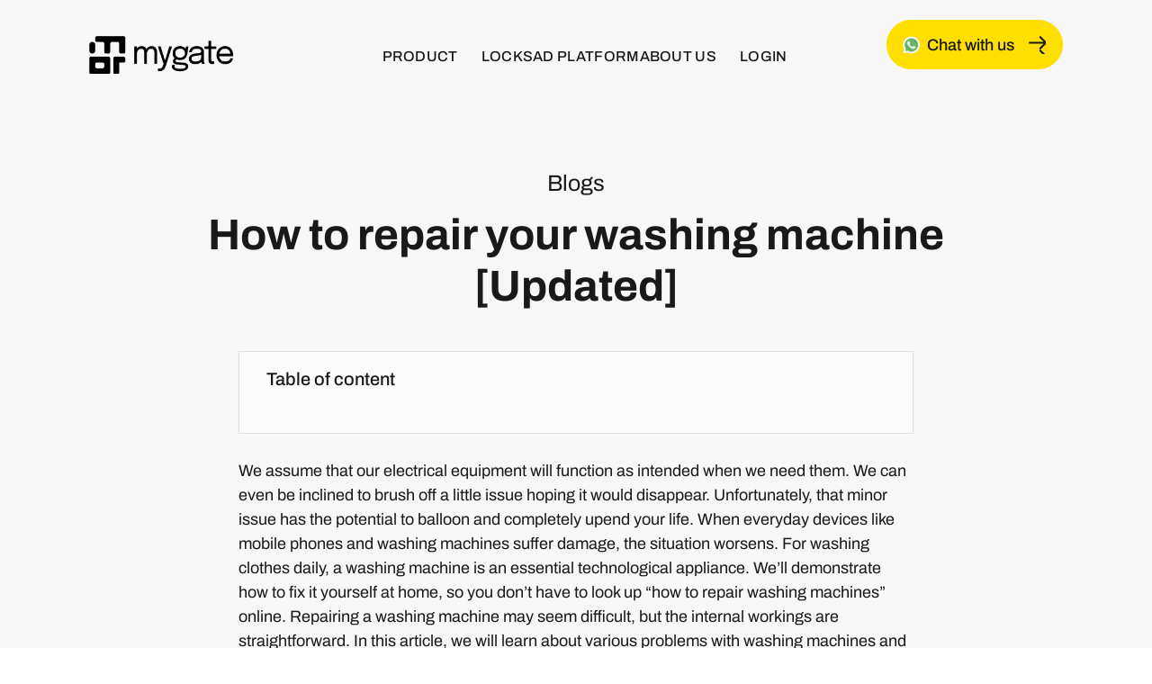

--- FILE ---
content_type: text/html; charset=UTF-8
request_url: https://mygate.com/blog/home-services/how-to-repair-washing-machine/
body_size: 24875
content:



<!DOCTYPE html>
<html class="no-js" lang="en-US">
<head>

<!-- Google Tag Manager -->
<script>(function(w,d,s,l,i){w[l]=w[l]||[];w[l].push({'gtm.start':
new Date().getTime(),event:'gtm.js'});var f=d.getElementsByTagName(s)[0],
j=d.createElement(s),dl=l!='dataLayer'?'&l='+l:'';j.async=true;j.src=
'https://www.googletagmanager.com/gtm.js?id='+i+dl;f.parentNode.insertBefore(j,f);
})(window,document,'script','dataLayer','GTM-TTKHN32');</script>
<!-- End Google Tag Manager -->

	<meta charset="UTF-8">
	<meta name="viewport" content="width=device-width, initial-scale=1.0">
	<link rel="profile" href="https://gmpg.org/xfn/11">
	<meta name='robots' content='index, follow, max-image-preview:large, max-snippet:-1, max-video-preview:-1' />
	<style>img:is([sizes="auto" i], [sizes^="auto," i]) { contain-intrinsic-size: 3000px 1500px }</style>
	
	<!-- This site is optimized with the Yoast SEO plugin v26.8 - https://yoast.com/product/yoast-seo-wordpress/ -->
	<title>How to repair your washing machine [Updated]</title>
	<link rel="canonical" href="https://mygate.com/blog/home-services/how-to-repair-washing-machine/" />
	<meta property="og:locale" content="en_US" />
	<meta property="og:type" content="article" />
	<meta property="og:title" content="How to repair your washing machine [Updated]" />
	<meta property="og:description" content="We assume that our electrical equipment will function as intended when we need them. We can even be inclined to brush off a little issue hoping it would disappear. Unfortunately, that minor issue has the potential to balloon and completely upend your life. When everyday devices like mobile phones and washing machines suffer damage, the [&hellip;]" />
	<meta property="og:url" content="https://mygate.com/blog/home-services/how-to-repair-washing-machine/" />
	<meta property="og:site_name" content="Mygate" />
	<meta property="article:publisher" content="https://www.facebook.com/MyGateCom/" />
	<meta property="article:published_time" content="2024-03-20T14:42:34+00:00" />
	<meta property="article:modified_time" content="2026-01-27T10:33:15+00:00" />
	<meta name="author" content="Kenneth Saldanha" />
	<meta name="twitter:card" content="summary_large_image" />
	<meta name="twitter:creator" content="@MyGate_com" />
	<meta name="twitter:site" content="@MyGate_com" />
	<meta name="twitter:label1" content="Written by" />
	<meta name="twitter:data1" content="Kenneth Saldanha" />
	<meta name="twitter:label2" content="Est. reading time" />
	<meta name="twitter:data2" content="6 minutes" />
	<script type="application/ld+json" class="yoast-schema-graph">{"@context":"https://schema.org","@graph":[{"@type":"Article","@id":"https://mygate.com/blog/home-services/how-to-repair-washing-machine/#article","isPartOf":{"@id":"https://mygate.com/blog/home-services/how-to-repair-washing-machine/"},"author":{"name":"Kenneth Saldanha","@id":"https://mygate.com/#/schema/person/8b6056493ae11ead40eaa7ea3770c557"},"headline":"How to repair your washing machine [Updated]","datePublished":"2024-03-20T14:42:34+00:00","dateModified":"2026-01-27T10:33:15+00:00","mainEntityOfPage":{"@id":"https://mygate.com/blog/home-services/how-to-repair-washing-machine/"},"wordCount":1258,"publisher":{"@id":"https://mygate.com/#organization"},"articleSection":["Home Services"],"inLanguage":"en-US"},{"@type":"WebPage","@id":"https://mygate.com/blog/home-services/how-to-repair-washing-machine/","url":"https://mygate.com/blog/home-services/how-to-repair-washing-machine/","name":"How to repair your washing machine [Updated]","isPartOf":{"@id":"https://mygate.com/#website"},"datePublished":"2024-03-20T14:42:34+00:00","dateModified":"2026-01-27T10:33:15+00:00","breadcrumb":{"@id":"https://mygate.com/blog/home-services/how-to-repair-washing-machine/#breadcrumb"},"inLanguage":"en-US","potentialAction":[{"@type":"ReadAction","target":["https://mygate.com/blog/home-services/how-to-repair-washing-machine/"]}]},{"@type":"BreadcrumbList","@id":"https://mygate.com/blog/home-services/how-to-repair-washing-machine/#breadcrumb","itemListElement":[{"@type":"ListItem","position":1,"name":"Blog","item":"https://mygate.com/blog/"},{"@type":"ListItem","position":2,"name":"How to repair your washing machine [Updated]"}]},{"@type":"WebSite","@id":"https://mygate.com/#website","url":"https://mygate.com/","name":"Mygate","description":"","publisher":{"@id":"https://mygate.com/#organization"},"potentialAction":[{"@type":"SearchAction","target":{"@type":"EntryPoint","urlTemplate":"https://mygate.com/?s={search_term_string}"},"query-input":{"@type":"PropertyValueSpecification","valueRequired":true,"valueName":"search_term_string"}}],"inLanguage":"en-US"},{"@type":"Organization","@id":"https://mygate.com/#organization","name":"Mygate","url":"https://mygate.com/","logo":{"@type":"ImageObject","inLanguage":"en-US","@id":"https://mygate.com/#/schema/logo/image/","url":"https://mygate.com/wp-content/uploads/2025/07/cropped-mygate-logo.webp","contentUrl":"https://mygate.com/wp-content/uploads/2025/07/cropped-mygate-logo.webp","width":742,"height":195,"caption":"Mygate"},"image":{"@id":"https://mygate.com/#/schema/logo/image/"},"sameAs":["https://www.facebook.com/MyGateCom/","https://x.com/MyGate_com"]},{"@type":"Person","@id":"https://mygate.com/#/schema/person/8b6056493ae11ead40eaa7ea3770c557","name":"Kenneth Saldanha","image":{"@type":"ImageObject","inLanguage":"en-US","@id":"https://mygate.com/#/schema/person/image/","url":"https://secure.gravatar.com/avatar/48859c08e35ea371bf9fb6db776e5679db5a47bfcad9a5186bfe30827bdbcd06?s=96&d=mm&r=g","contentUrl":"https://secure.gravatar.com/avatar/48859c08e35ea371bf9fb6db776e5679db5a47bfcad9a5186bfe30827bdbcd06?s=96&d=mm&r=g","caption":"Kenneth Saldanha"},"url":"https://mygate.com/blog/author/kenneth/"}]}</script>
	<!-- / Yoast SEO plugin. -->


<link rel='dns-prefetch' href='//stats.wp.com' />
<link rel='dns-prefetch' href='//cdn.jsdelivr.net' />
<link rel='dns-prefetch' href='//unpkg.com' />
<link rel="alternate" type="application/rss+xml" title="Mygate &raquo; Feed" href="https://mygate.com/feed/" />
<link rel="alternate" type="application/rss+xml" title="Mygate &raquo; Comments Feed" href="https://mygate.com/comments/feed/" />
<script>
window._wpemojiSettings = {"baseUrl":"https:\/\/s.w.org\/images\/core\/emoji\/15.1.0\/72x72\/","ext":".png","svgUrl":"https:\/\/s.w.org\/images\/core\/emoji\/15.1.0\/svg\/","svgExt":".svg","source":{"concatemoji":"https:\/\/mygate.com\/wp-includes\/js\/wp-emoji-release.min.js?ver=6.8"}};
/*! This file is auto-generated */
!function(i,n){var o,s,e;function c(e){try{var t={supportTests:e,timestamp:(new Date).valueOf()};sessionStorage.setItem(o,JSON.stringify(t))}catch(e){}}function p(e,t,n){e.clearRect(0,0,e.canvas.width,e.canvas.height),e.fillText(t,0,0);var t=new Uint32Array(e.getImageData(0,0,e.canvas.width,e.canvas.height).data),r=(e.clearRect(0,0,e.canvas.width,e.canvas.height),e.fillText(n,0,0),new Uint32Array(e.getImageData(0,0,e.canvas.width,e.canvas.height).data));return t.every(function(e,t){return e===r[t]})}function u(e,t,n){switch(t){case"flag":return n(e,"\ud83c\udff3\ufe0f\u200d\u26a7\ufe0f","\ud83c\udff3\ufe0f\u200b\u26a7\ufe0f")?!1:!n(e,"\ud83c\uddfa\ud83c\uddf3","\ud83c\uddfa\u200b\ud83c\uddf3")&&!n(e,"\ud83c\udff4\udb40\udc67\udb40\udc62\udb40\udc65\udb40\udc6e\udb40\udc67\udb40\udc7f","\ud83c\udff4\u200b\udb40\udc67\u200b\udb40\udc62\u200b\udb40\udc65\u200b\udb40\udc6e\u200b\udb40\udc67\u200b\udb40\udc7f");case"emoji":return!n(e,"\ud83d\udc26\u200d\ud83d\udd25","\ud83d\udc26\u200b\ud83d\udd25")}return!1}function f(e,t,n){var r="undefined"!=typeof WorkerGlobalScope&&self instanceof WorkerGlobalScope?new OffscreenCanvas(300,150):i.createElement("canvas"),a=r.getContext("2d",{willReadFrequently:!0}),o=(a.textBaseline="top",a.font="600 32px Arial",{});return e.forEach(function(e){o[e]=t(a,e,n)}),o}function t(e){var t=i.createElement("script");t.src=e,t.defer=!0,i.head.appendChild(t)}"undefined"!=typeof Promise&&(o="wpEmojiSettingsSupports",s=["flag","emoji"],n.supports={everything:!0,everythingExceptFlag:!0},e=new Promise(function(e){i.addEventListener("DOMContentLoaded",e,{once:!0})}),new Promise(function(t){var n=function(){try{var e=JSON.parse(sessionStorage.getItem(o));if("object"==typeof e&&"number"==typeof e.timestamp&&(new Date).valueOf()<e.timestamp+604800&&"object"==typeof e.supportTests)return e.supportTests}catch(e){}return null}();if(!n){if("undefined"!=typeof Worker&&"undefined"!=typeof OffscreenCanvas&&"undefined"!=typeof URL&&URL.createObjectURL&&"undefined"!=typeof Blob)try{var e="postMessage("+f.toString()+"("+[JSON.stringify(s),u.toString(),p.toString()].join(",")+"));",r=new Blob([e],{type:"text/javascript"}),a=new Worker(URL.createObjectURL(r),{name:"wpTestEmojiSupports"});return void(a.onmessage=function(e){c(n=e.data),a.terminate(),t(n)})}catch(e){}c(n=f(s,u,p))}t(n)}).then(function(e){for(var t in e)n.supports[t]=e[t],n.supports.everything=n.supports.everything&&n.supports[t],"flag"!==t&&(n.supports.everythingExceptFlag=n.supports.everythingExceptFlag&&n.supports[t]);n.supports.everythingExceptFlag=n.supports.everythingExceptFlag&&!n.supports.flag,n.DOMReady=!1,n.readyCallback=function(){n.DOMReady=!0}}).then(function(){return e}).then(function(){var e;n.supports.everything||(n.readyCallback(),(e=n.source||{}).concatemoji?t(e.concatemoji):e.wpemoji&&e.twemoji&&(t(e.twemoji),t(e.wpemoji)))}))}((window,document),window._wpemojiSettings);
</script>
<link rel='stylesheet' id='ts-poll-block-css' href='https://mygate.com/wp-content/plugins/poll-wp/admin/css/block.css?ver=6.8' media='all' />
<link rel='stylesheet' id='dashicons-css' href='https://mygate.com/wp-includes/css/dashicons.min.css?ver=6.8' media='all' />
<link rel='stylesheet' id='menu-icons-extra-css' href='https://mygate.com/wp-content/plugins/menu-icons/css/extra.min.css?ver=0.13.17' media='all' />
<link rel='stylesheet' id='mygate-menu-css' href='https://mygate.com/wp-content/themes/mygate/assets/css/menu.css?ver=1759038975' media='all' />
<link rel='stylesheet' id='mygate-animations-css' href='https://mygate.com/wp-content/themes/mygate/assets/css/animations.css?ver=1757592984' media='all' />
<link rel='stylesheet' id='mygate-custom-css' href='https://mygate.com/wp-content/themes/mygate/assets/css/custom.css?ver=1757592995' media='all' />
<style id='wp-emoji-styles-inline-css'>

	img.wp-smiley, img.emoji {
		display: inline !important;
		border: none !important;
		box-shadow: none !important;
		height: 1em !important;
		width: 1em !important;
		margin: 0 0.07em !important;
		vertical-align: -0.1em !important;
		background: none !important;
		padding: 0 !important;
	}
</style>
<link rel='stylesheet' id='wp-block-library-css' href='https://mygate.com/wp-includes/css/dist/block-library/style.min.css?ver=6.8' media='all' />
<style id='classic-theme-styles-inline-css'>
/*! This file is auto-generated */
.wp-block-button__link{color:#fff;background-color:#32373c;border-radius:9999px;box-shadow:none;text-decoration:none;padding:calc(.667em + 2px) calc(1.333em + 2px);font-size:1.125em}.wp-block-file__button{background:#32373c;color:#fff;text-decoration:none}
</style>
<link rel='stylesheet' id='ultimate_blocks-cgb-style-css-css' href='https://mygate.com/wp-content/uploads/ultimate-blocks/blocks.style.build.css?ver=3.3.0' media='all' />
<style id='global-styles-inline-css'>
:root{--wp--preset--aspect-ratio--square: 1;--wp--preset--aspect-ratio--4-3: 4/3;--wp--preset--aspect-ratio--3-4: 3/4;--wp--preset--aspect-ratio--3-2: 3/2;--wp--preset--aspect-ratio--2-3: 2/3;--wp--preset--aspect-ratio--16-9: 16/9;--wp--preset--aspect-ratio--9-16: 9/16;--wp--preset--color--black: #000000;--wp--preset--color--cyan-bluish-gray: #abb8c3;--wp--preset--color--white: #ffffff;--wp--preset--color--pale-pink: #f78da7;--wp--preset--color--vivid-red: #cf2e2e;--wp--preset--color--luminous-vivid-orange: #ff6900;--wp--preset--color--luminous-vivid-amber: #fcb900;--wp--preset--color--light-green-cyan: #7bdcb5;--wp--preset--color--vivid-green-cyan: #00d084;--wp--preset--color--pale-cyan-blue: #8ed1fc;--wp--preset--color--vivid-cyan-blue: #0693e3;--wp--preset--color--vivid-purple: #9b51e0;--wp--preset--color--accent: #cd2653;--wp--preset--color--primary: #000000;--wp--preset--color--secondary: #6d6d6d;--wp--preset--color--subtle-background: #dcd7ca;--wp--preset--color--background: #f5efe0;--wp--preset--gradient--vivid-cyan-blue-to-vivid-purple: linear-gradient(135deg,rgba(6,147,227,1) 0%,rgb(155,81,224) 100%);--wp--preset--gradient--light-green-cyan-to-vivid-green-cyan: linear-gradient(135deg,rgb(122,220,180) 0%,rgb(0,208,130) 100%);--wp--preset--gradient--luminous-vivid-amber-to-luminous-vivid-orange: linear-gradient(135deg,rgba(252,185,0,1) 0%,rgba(255,105,0,1) 100%);--wp--preset--gradient--luminous-vivid-orange-to-vivid-red: linear-gradient(135deg,rgba(255,105,0,1) 0%,rgb(207,46,46) 100%);--wp--preset--gradient--very-light-gray-to-cyan-bluish-gray: linear-gradient(135deg,rgb(238,238,238) 0%,rgb(169,184,195) 100%);--wp--preset--gradient--cool-to-warm-spectrum: linear-gradient(135deg,rgb(74,234,220) 0%,rgb(151,120,209) 20%,rgb(207,42,186) 40%,rgb(238,44,130) 60%,rgb(251,105,98) 80%,rgb(254,248,76) 100%);--wp--preset--gradient--blush-light-purple: linear-gradient(135deg,rgb(255,206,236) 0%,rgb(152,150,240) 100%);--wp--preset--gradient--blush-bordeaux: linear-gradient(135deg,rgb(254,205,165) 0%,rgb(254,45,45) 50%,rgb(107,0,62) 100%);--wp--preset--gradient--luminous-dusk: linear-gradient(135deg,rgb(255,203,112) 0%,rgb(199,81,192) 50%,rgb(65,88,208) 100%);--wp--preset--gradient--pale-ocean: linear-gradient(135deg,rgb(255,245,203) 0%,rgb(182,227,212) 50%,rgb(51,167,181) 100%);--wp--preset--gradient--electric-grass: linear-gradient(135deg,rgb(202,248,128) 0%,rgb(113,206,126) 100%);--wp--preset--gradient--midnight: linear-gradient(135deg,rgb(2,3,129) 0%,rgb(40,116,252) 100%);--wp--preset--font-size--small: 18px;--wp--preset--font-size--medium: 20px;--wp--preset--font-size--large: 26.25px;--wp--preset--font-size--x-large: 42px;--wp--preset--font-size--normal: 21px;--wp--preset--font-size--larger: 32px;--wp--preset--spacing--20: 0.44rem;--wp--preset--spacing--30: 0.67rem;--wp--preset--spacing--40: 1rem;--wp--preset--spacing--50: 1.5rem;--wp--preset--spacing--60: 2.25rem;--wp--preset--spacing--70: 3.38rem;--wp--preset--spacing--80: 5.06rem;--wp--preset--shadow--natural: 6px 6px 9px rgba(0, 0, 0, 0.2);--wp--preset--shadow--deep: 12px 12px 50px rgba(0, 0, 0, 0.4);--wp--preset--shadow--sharp: 6px 6px 0px rgba(0, 0, 0, 0.2);--wp--preset--shadow--outlined: 6px 6px 0px -3px rgba(255, 255, 255, 1), 6px 6px rgba(0, 0, 0, 1);--wp--preset--shadow--crisp: 6px 6px 0px rgba(0, 0, 0, 1);}:where(.is-layout-flex){gap: 0.5em;}:where(.is-layout-grid){gap: 0.5em;}body .is-layout-flex{display: flex;}.is-layout-flex{flex-wrap: wrap;align-items: center;}.is-layout-flex > :is(*, div){margin: 0;}body .is-layout-grid{display: grid;}.is-layout-grid > :is(*, div){margin: 0;}:where(.wp-block-columns.is-layout-flex){gap: 2em;}:where(.wp-block-columns.is-layout-grid){gap: 2em;}:where(.wp-block-post-template.is-layout-flex){gap: 1.25em;}:where(.wp-block-post-template.is-layout-grid){gap: 1.25em;}.has-black-color{color: var(--wp--preset--color--black) !important;}.has-cyan-bluish-gray-color{color: var(--wp--preset--color--cyan-bluish-gray) !important;}.has-white-color{color: var(--wp--preset--color--white) !important;}.has-pale-pink-color{color: var(--wp--preset--color--pale-pink) !important;}.has-vivid-red-color{color: var(--wp--preset--color--vivid-red) !important;}.has-luminous-vivid-orange-color{color: var(--wp--preset--color--luminous-vivid-orange) !important;}.has-luminous-vivid-amber-color{color: var(--wp--preset--color--luminous-vivid-amber) !important;}.has-light-green-cyan-color{color: var(--wp--preset--color--light-green-cyan) !important;}.has-vivid-green-cyan-color{color: var(--wp--preset--color--vivid-green-cyan) !important;}.has-pale-cyan-blue-color{color: var(--wp--preset--color--pale-cyan-blue) !important;}.has-vivid-cyan-blue-color{color: var(--wp--preset--color--vivid-cyan-blue) !important;}.has-vivid-purple-color{color: var(--wp--preset--color--vivid-purple) !important;}.has-black-background-color{background-color: var(--wp--preset--color--black) !important;}.has-cyan-bluish-gray-background-color{background-color: var(--wp--preset--color--cyan-bluish-gray) !important;}.has-white-background-color{background-color: var(--wp--preset--color--white) !important;}.has-pale-pink-background-color{background-color: var(--wp--preset--color--pale-pink) !important;}.has-vivid-red-background-color{background-color: var(--wp--preset--color--vivid-red) !important;}.has-luminous-vivid-orange-background-color{background-color: var(--wp--preset--color--luminous-vivid-orange) !important;}.has-luminous-vivid-amber-background-color{background-color: var(--wp--preset--color--luminous-vivid-amber) !important;}.has-light-green-cyan-background-color{background-color: var(--wp--preset--color--light-green-cyan) !important;}.has-vivid-green-cyan-background-color{background-color: var(--wp--preset--color--vivid-green-cyan) !important;}.has-pale-cyan-blue-background-color{background-color: var(--wp--preset--color--pale-cyan-blue) !important;}.has-vivid-cyan-blue-background-color{background-color: var(--wp--preset--color--vivid-cyan-blue) !important;}.has-vivid-purple-background-color{background-color: var(--wp--preset--color--vivid-purple) !important;}.has-black-border-color{border-color: var(--wp--preset--color--black) !important;}.has-cyan-bluish-gray-border-color{border-color: var(--wp--preset--color--cyan-bluish-gray) !important;}.has-white-border-color{border-color: var(--wp--preset--color--white) !important;}.has-pale-pink-border-color{border-color: var(--wp--preset--color--pale-pink) !important;}.has-vivid-red-border-color{border-color: var(--wp--preset--color--vivid-red) !important;}.has-luminous-vivid-orange-border-color{border-color: var(--wp--preset--color--luminous-vivid-orange) !important;}.has-luminous-vivid-amber-border-color{border-color: var(--wp--preset--color--luminous-vivid-amber) !important;}.has-light-green-cyan-border-color{border-color: var(--wp--preset--color--light-green-cyan) !important;}.has-vivid-green-cyan-border-color{border-color: var(--wp--preset--color--vivid-green-cyan) !important;}.has-pale-cyan-blue-border-color{border-color: var(--wp--preset--color--pale-cyan-blue) !important;}.has-vivid-cyan-blue-border-color{border-color: var(--wp--preset--color--vivid-cyan-blue) !important;}.has-vivid-purple-border-color{border-color: var(--wp--preset--color--vivid-purple) !important;}.has-vivid-cyan-blue-to-vivid-purple-gradient-background{background: var(--wp--preset--gradient--vivid-cyan-blue-to-vivid-purple) !important;}.has-light-green-cyan-to-vivid-green-cyan-gradient-background{background: var(--wp--preset--gradient--light-green-cyan-to-vivid-green-cyan) !important;}.has-luminous-vivid-amber-to-luminous-vivid-orange-gradient-background{background: var(--wp--preset--gradient--luminous-vivid-amber-to-luminous-vivid-orange) !important;}.has-luminous-vivid-orange-to-vivid-red-gradient-background{background: var(--wp--preset--gradient--luminous-vivid-orange-to-vivid-red) !important;}.has-very-light-gray-to-cyan-bluish-gray-gradient-background{background: var(--wp--preset--gradient--very-light-gray-to-cyan-bluish-gray) !important;}.has-cool-to-warm-spectrum-gradient-background{background: var(--wp--preset--gradient--cool-to-warm-spectrum) !important;}.has-blush-light-purple-gradient-background{background: var(--wp--preset--gradient--blush-light-purple) !important;}.has-blush-bordeaux-gradient-background{background: var(--wp--preset--gradient--blush-bordeaux) !important;}.has-luminous-dusk-gradient-background{background: var(--wp--preset--gradient--luminous-dusk) !important;}.has-pale-ocean-gradient-background{background: var(--wp--preset--gradient--pale-ocean) !important;}.has-electric-grass-gradient-background{background: var(--wp--preset--gradient--electric-grass) !important;}.has-midnight-gradient-background{background: var(--wp--preset--gradient--midnight) !important;}.has-small-font-size{font-size: var(--wp--preset--font-size--small) !important;}.has-medium-font-size{font-size: var(--wp--preset--font-size--medium) !important;}.has-large-font-size{font-size: var(--wp--preset--font-size--large) !important;}.has-x-large-font-size{font-size: var(--wp--preset--font-size--x-large) !important;}
:where(.wp-block-post-template.is-layout-flex){gap: 1.25em;}:where(.wp-block-post-template.is-layout-grid){gap: 1.25em;}
:where(.wp-block-columns.is-layout-flex){gap: 2em;}:where(.wp-block-columns.is-layout-grid){gap: 2em;}
:root :where(.wp-block-pullquote){font-size: 1.5em;line-height: 1.6;}
</style>
<link rel='stylesheet' id='catch-infinite-scroll-css' href='https://mygate.com/wp-content/plugins/catch-infinite-scroll/public/css/catch-infinite-scroll-public.css?ver=2.0.6' media='all' />
<link rel='stylesheet' id='contact-form-7-css' href='https://mygate.com/wp-content/plugins/contact-form-7/includes/css/styles.css?ver=6.0.6' media='all' />
<link rel='stylesheet' id='ts-poll-public-css' href='https://mygate.com/wp-content/plugins/poll-wp/public/css/ts_poll-public.css?ver=2.4.8' media='all' />
<link rel='stylesheet' id='ts-poll-fonts-css' href='https://mygate.com/wp-content/plugins/poll-wp/fonts/ts_poll-fonts.css?ver=2.4.8' media='all' />
<link rel='stylesheet' id='ub-extension-style-css-css' href='https://mygate.com/wp-content/plugins/ultimate-blocks/src/extensions/style.css?ver=6.8' media='all' />
<link rel='stylesheet' id='woocommerce-layout-css' href='https://mygate.com/wp-content/plugins/woocommerce/assets/css/woocommerce-layout.css?ver=8.6.1' media='all' />
<link rel='stylesheet' id='woocommerce-smallscreen-css' href='https://mygate.com/wp-content/plugins/woocommerce/assets/css/woocommerce-smallscreen.css?ver=8.6.1' media='only screen and (max-width: 768px)' />
<link rel='stylesheet' id='woocommerce-general-css' href='https://mygate.com/wp-content/plugins/woocommerce/assets/css/woocommerce.css?ver=8.6.1' media='all' />
<style id='woocommerce-inline-inline-css'>
.woocommerce form .form-row .required { visibility: visible; }
</style>
<link rel='stylesheet' id='wpfront-notification-bar-css' href='https://mygate.com/wp-content/plugins/wpfront-notification-bar/css/wpfront-notification-bar.min.css?ver=3.5.1.05102' media='all' />
<link rel='stylesheet' id='mygate-style-css' href='https://mygate.com/wp-content/themes/mygate/style.css?ver=6.8' media='all' />
<style id='mygate-style-inline-css'>
.color-accent,.color-accent-hover:hover,.color-accent-hover:focus,:root .has-accent-color,.has-drop-cap:not(:focus):first-letter,.wp-block-button.is-style-outline,a { color: #cd2653; }blockquote,.border-color-accent,.border-color-accent-hover:hover,.border-color-accent-hover:focus { border-color: #cd2653; }button,.button,.faux-button,.wp-block-button__link,.wp-block-file .wp-block-file__button,input[type="button"],input[type="reset"],input[type="submit"],.bg-accent,.bg-accent-hover:hover,.bg-accent-hover:focus,:root .has-accent-background-color,.comment-reply-link { background-color: #cd2653; }.fill-children-accent,.fill-children-accent * { fill: #cd2653; }body,.entry-title a,:root .has-primary-color { color: #000000; }:root .has-primary-background-color { background-color: #000000; }cite,figcaption,.wp-caption-text,.post-meta,.entry-content .wp-block-archives li,.entry-content .wp-block-categories li,.entry-content .wp-block-latest-posts li,.wp-block-latest-comments__comment-date,.wp-block-latest-posts__post-date,.wp-block-embed figcaption,.wp-block-image figcaption,.wp-block-pullquote cite,.comment-metadata,.comment-respond .comment-notes,.comment-respond .logged-in-as,.pagination .dots,.entry-content hr:not(.has-background),hr.styled-separator,:root .has-secondary-color { color: #6d6d6d; }:root .has-secondary-background-color { background-color: #6d6d6d; }pre,fieldset,input,textarea,table,table *,hr { border-color: #dcd7ca; }caption,code,code,kbd,samp,.wp-block-table.is-style-stripes tbody tr:nth-child(odd),:root .has-subtle-background-background-color { background-color: #dcd7ca; }.wp-block-table.is-style-stripes { border-bottom-color: #dcd7ca; }.wp-block-latest-posts.is-grid li { border-top-color: #dcd7ca; }:root .has-subtle-background-color { color: #dcd7ca; }body:not(.overlay-header) .primary-menu > li > a,body:not(.overlay-header) .primary-menu > li > .icon,.modal-menu a,.footer-menu a, .footer-widgets a:where(:not(.wp-block-button__link)),#site-footer .wp-block-button.is-style-outline,.wp-block-pullquote:before,.singular:not(.overlay-header) .entry-header a,.archive-header a,.header-footer-group .color-accent,.header-footer-group .color-accent-hover:hover { color: #e22658; }.social-icons a,#site-footer button:not(.toggle),#site-footer .button,#site-footer .faux-button,#site-footer .wp-block-button__link,#site-footer .wp-block-file__button,#site-footer input[type="button"],#site-footer input[type="reset"],#site-footer input[type="submit"] { background-color: #e22658; }.social-icons a,body:not(.overlay-header) .primary-menu ul,.header-footer-group button,.header-footer-group .button,.header-footer-group .faux-button,.header-footer-group .wp-block-button:not(.is-style-outline) .wp-block-button__link,.header-footer-group .wp-block-file__button,.header-footer-group input[type="button"],.header-footer-group input[type="reset"],.header-footer-group input[type="submit"] { color: #ffffff; }#site-header,.footer-nav-widgets-wrapper,#site-footer,.menu-modal,.menu-modal-inner,.search-modal-inner,.archive-header,.singular .entry-header,.singular .featured-media:before,.wp-block-pullquote:before { background-color: #ffffff; }.header-footer-group,body:not(.overlay-header) #site-header .toggle,.menu-modal .toggle { color: #000000; }body:not(.overlay-header) .primary-menu ul { background-color: #000000; }body:not(.overlay-header) .primary-menu > li > ul:after { border-bottom-color: #000000; }body:not(.overlay-header) .primary-menu ul ul:after { border-left-color: #000000; }.site-description,body:not(.overlay-header) .toggle-inner .toggle-text,.widget .post-date,.widget .rss-date,.widget_archive li,.widget_categories li,.widget cite,.widget_pages li,.widget_meta li,.widget_nav_menu li,.powered-by-wordpress,.footer-credits .privacy-policy,.to-the-top,.singular .entry-header .post-meta,.singular:not(.overlay-header) .entry-header .post-meta a { color: #6d6d6d; }.header-footer-group pre,.header-footer-group fieldset,.header-footer-group input,.header-footer-group textarea,.header-footer-group table,.header-footer-group table *,.footer-nav-widgets-wrapper,#site-footer,.menu-modal nav *,.footer-widgets-outer-wrapper,.footer-top { border-color: #dbdbdb; }.header-footer-group table caption,body:not(.overlay-header) .header-inner .toggle-wrapper::before { background-color: #dbdbdb; }
</style>
<link rel='stylesheet' id='mygate-fonts-css' href='https://mygate.com/wp-content/themes/mygate/assets/css/font-inter.css?ver=6.8' media='all' />
<link rel='stylesheet' id='mygate-print-style-css' href='https://mygate.com/wp-content/themes/mygate/print.css?ver=6.8' media='print' />
<link rel='stylesheet' id='custom-card-css' href='https://mygate.com/wp-content/themes/mygate/assets/css/custom-card.css?ver=6.8' media='all' />
<link rel='stylesheet' id='blog-list-css' href='https://mygate.com/wp-content/themes/mygate/assets/css/blog-list.css?ver=6.8' media='all' />
<link rel='stylesheet' id='blog-details-css' href='https://mygate.com/wp-content/themes/mygate/assets/css/blog-details.css?ver=6.8' media='all' />
<link rel='stylesheet' id='black-header-css' href='https://mygate.com/wp-content/themes/mygate/assets/css/black-header.css?ver=6.8' media='all' />
<link rel='stylesheet' id='bootstrap-css-css' href='https://cdn.jsdelivr.net/npm/bootstrap@5.3.3/dist/css/bootstrap.min.css?ver=6.8' media='all' />
<link rel='stylesheet' id='swiper-css-css' href='https://unpkg.com/swiper/swiper-bundle.min.css?ver=6.8' media='all' />
<link rel='stylesheet' id='tablepress-default-css' href='https://mygate.com/wp-content/tablepress-combined.min.css?ver=1' media='all' />
<script src="https://mygate.com/wp-includes/js/dist/hooks.min.js?ver=4d63a3d491d11ffd8ac6" id="wp-hooks-js"></script>
<script src="https://stats.wp.com/w.js?ver=202606" id="woo-tracks-js"></script>
<script src="https://mygate.com/wp-includes/js/jquery/jquery.min.js?ver=3.7.1" id="jquery-core-js"></script>
<script src="https://mygate.com/wp-includes/js/jquery/jquery-migrate.min.js?ver=3.4.1" id="jquery-migrate-js"></script>
<script src="https://mygate.com/wp-content/plugins/poll-wp/public/js/vue.js?ver=2.4.8" id="ts-poll-vue-js"></script>
<script id="ts-poll-public-js-extra">
var tsPollData = {"root_url":"https:\/\/mygate.com\/wp-json\/","nonce":"ae3b7e34a3"};
</script>
<script src="https://mygate.com/wp-content/plugins/poll-wp/public/js/ts_poll-public.js?ver=2.4.8" id="ts-poll-public-js"></script>
<script src="https://mygate.com/wp-content/plugins/woocommerce/assets/js/jquery-blockui/jquery.blockUI.min.js?ver=2.7.0-wc.8.6.1" id="jquery-blockui-js" defer data-wp-strategy="defer"></script>
<script src="https://mygate.com/wp-content/plugins/woocommerce/assets/js/js-cookie/js.cookie.min.js?ver=2.1.4-wc.8.6.1" id="js-cookie-js" defer data-wp-strategy="defer"></script>
<script id="woocommerce-js-extra">
var woocommerce_params = {"ajax_url":"\/wp-admin\/admin-ajax.php","wc_ajax_url":"\/?wc-ajax=%%endpoint%%"};
</script>
<script src="https://mygate.com/wp-content/plugins/woocommerce/assets/js/frontend/woocommerce.min.js?ver=8.6.1" id="woocommerce-js" defer data-wp-strategy="defer"></script>
<script src="https://mygate.com/wp-content/plugins/wpfront-notification-bar/js/wpfront-notification-bar.min.js?ver=3.5.1.05102" id="wpfront-notification-bar-js"></script>
<script src="https://mygate.com/wp-content/themes/mygate/assets/js/index.js?ver=6.8" id="mygate-js-js" defer data-wp-strategy="defer"></script>
<link rel="https://api.w.org/" href="https://mygate.com/wp-json/" /><link rel="alternate" title="JSON" type="application/json" href="https://mygate.com/wp-json/wp/v2/posts/992828" /><link rel="EditURI" type="application/rsd+xml" title="RSD" href="https://mygate.com/xmlrpc.php?rsd" />
<meta name="generator" content="WordPress 6.8" />
<meta name="generator" content="WooCommerce 8.6.1" />
<link rel='shortlink' href='https://mygate.com/?p=992828' />
<link rel="alternate" title="oEmbed (JSON)" type="application/json+oembed" href="https://mygate.com/wp-json/oembed/1.0/embed?url=https%3A%2F%2Fmygate.com%2Fblog%2Fhome-services%2Fhow-to-repair-washing-machine%2F" />
<link rel="alternate" title="oEmbed (XML)" type="text/xml+oembed" href="https://mygate.com/wp-json/oembed/1.0/embed?url=https%3A%2F%2Fmygate.com%2Fblog%2Fhome-services%2Fhow-to-repair-washing-machine%2F&#038;format=xml" />
	<script>document.documentElement.className = document.documentElement.className.replace( 'no-js', 'js' );</script>
		<noscript><style>.woocommerce-product-gallery{ opacity: 1 !important; }</style></noscript>
	<link rel="icon" href="https://mygate.com/wp-content/uploads/2025/08/favicon.webp" sizes="32x32" />
<link rel="icon" href="https://mygate.com/wp-content/uploads/2025/08/favicon.webp" sizes="192x192" />
<link rel="apple-touch-icon" href="https://mygate.com/wp-content/uploads/2025/08/favicon.webp" />
<meta name="msapplication-TileImage" content="https://mygate.com/wp-content/uploads/2025/08/favicon.webp" />
		<style id="wp-custom-css">
			#site-header {background-color:transparent;}

.page-id-1096621 #site-header .primary-menu-wrapper,
.page-id-1096621 #site-header .header-navigation,
.page-id-1096621 #site-header .menu-modal,
.page-id-1096621 #site-header .header-actions, 
.page-id-1096621 #site-header .header-demo-button, 
.page-id-1096621 #site-header .chat-btn-mobile-wrap {
	display: none !important;
}
.page-id-1096621 #site-header .site-logo {
  display: block !important;
}

.page-id-1096621 .mygate-footer {
  display: none !important;
}

/* Show white logo on Case Study template */
.page-template-template-case-study #site-header .site-logo img {
  filter: brightness(0) invert(1);
}


/* Make sure only the anchor or the li content triggers hover */
#site-header .primary-menu-wrapper ul.primary-menu > li {
  position: relative;
  display: inline-block;
}

#site-header .primary-menu-wrapper ul.primary-menu > li > a {
  display: inline-block;       /* Shrinks the hoverable area to text size */
  padding: 12px 0;            /* Control clickable padding manually */
}

/* Prevent invisible gaps from triggering dropdown */
#site-header .primary-menu li.menu-item-has-children > ul {
  pointer-events: none;
  visibility: hidden;
  opacity: 0;
  transition: opacity .2s ease, transform .2s ease;
}

#site-header .primary-menu li.menu-item-has-children:hover > ul,
#site-header .primary-menu li.menu-item-has-children:focus-within > ul {
  pointer-events: auto;
  visibility: visible;
  opacity: 1;
}

/* =========================
   RIGHT ARROWS FOR MENU PARENTS
   Works on desktop & mobile, handles nested items
   ========================= */

/* 1) DESKTOP – top-level parents */
#site-header .primary-menu-wrapper ul.primary-menu > li.menu-item-has-children > a {
  position: relative;
  display: block;                 /* ensure padding applies to the full row */
  padding-right: 26px !important; /* reserve space for arrow */
}
#site-header .primary-menu-wrapper ul.primary-menu > li.menu-item-has-children > a::after {
  content: "›";                   /* clean right arrow */
  position: absolute;
  right: 8px;
  top: 50%;
  transform: translateY(-50%);
  font-size: 16px;
  line-height: 1;
  opacity: .85;
}

/* 2) DESKTOP – submenu parents (nested) */
#site-header .primary-menu .sub-menu li.menu-item-has-children > a {
  position: relative;
  display: block;
  padding-right: 24px !important;
}
#site-header .primary-menu .sub-menu li.menu-item-has-children > a::after {
  content: "›";
  position: absolute;
  right: 8px;
  top: 50%;
  transform: translateY(-50%);
  font-size: 14px;
  line-height: 1;
  opacity: .75;
}

/* 3) MOBILE/TABLET – WordPress modal menu (handles ancestor-wrapper) */
@media (max-width: 1024px){
  .menu-modal .modal-menu li.menu-item-has-children > .ancestor-wrapper > a,
  .menu-modal .modal-menu li.menu-item-has-children > a {
    position: relative;
    display: block;
    padding-right: 30px !important;
  }
  .menu-modal .modal-menu li.menu-item-has-children > .ancestor-wrapper > a::after,
  .menu-modal .modal-menu li.menu-item-has-children > a::after {
    content: "›";
    position: absolute;
    right: 12px;
    top: 50%;
    transform: translateY(-50%);
    font-size: 18px;
    line-height: 1;
    opacity: .9;
  }
}

/* 4) Remove any theme “yellow” hover/active background on parents */
#site-header .primary-menu .menu-item-has-children > a:hover,
#site-header .primary-menu .menu-item-has-children > a:focus,
.menu-modal .modal-menu li.menu-item-has-children > .ancestor-wrapper > a:hover,
.menu-modal .modal-menu li.menu-item-has-children > .ancestor-wrapper > a:focus {
  background: transparent !important;
}

/* 5) Make sure desktop dropdowns can show nested flyouts cleanly */
@media (min-width: 1025px){
  #site-header .primary-menu li { position: relative; }
  #site-header .primary-menu .menu-item-has-children > .sub-menu {
    left: 0; top: 100%;
  }
  #site-header .primary-menu .sub-menu .menu-item-has-children > .sub-menu {
    left: 100%; top: 0;
  }
}



@media (min-width: 1025px) {
  .split-accordion-section .accordion-content {
    max-width: 80%;
  }
}



/* Make sure this loads AFTER your other CSS (or paste in Additional CSS) */
.leader-container .leader-desc .leader-cta {
  display: inline-flex;
  align-items: center;
  gap: 10px;
  padding: 20px;
  border-radius: 999px;
  background: #FFDF00 !important;   /* force yellow */
  color: #191919 !important;         /* force dark text */
  text-decoration: none !important;
  font-family: Archivo, sans-serif;
  font-weight: 400;
  font-size: 18px;
  line-height: 1;
  transition: transform .2s ease, box-shadow .2s ease, background-color .2s ease;
}

.leader-container .leader-desc .leader-cta:hover {
  background: #f2d600 !important;
  transform: translateY(-2px);
  box-shadow: 0 8px 18px rgba(0,0,0,.18);
}

.leader-container .leader-desc .leader-cta:focus-visible {
  outline: 2px solid #FFDF00;
  outline-offset: 2px;
  box-shadow: 0 0 0 3px rgba(255,223,0,.35);
}

.leader-container .leader-desc .leader-cta__icon {
  display: block;
}

/* If any global link styles are bleeding in: */
.leader-container .leader-desc a.leader-cta,
.leader-container .leader-desc a.leader-cta:hover {
  text-decoration: none !important;
}

/* Remove unwanted figure margin inside industries slider */
figure {
  margin: 0 !important;
}

/* Wrapper: adds mobile padding + horizontal scroll */
.tp-wrap-30 {
  overflow-x: auto;
  -webkit-overflow-scrolling: touch;
  padding: 0;                 /* ← was 0 16px; now zero */
}

/* Table base */
#tablepress-30 {
  border-collapse: separate;
  border-spacing: 0;
  table-layout: fixed;
  width: auto;                 /* allow width to grow so scroll can appear */
  min-width: 600px;            /* ensures scroll on narrow screens */
  border-radius: 12px;
}

/* Cells */
#tablepress-30 th,
#tablepress-30 td {
  padding: 12px 14px;         /* desktop/tablet default */
  vertical-align: middle;
  border: 1px solid #e5e7eb;
  word-break: break-word;     /* prevents overflow on long text */
}

/* Header: dark green + sticky */
#tablepress-30 thead th {
  background: #064420;         /* swap to your theme green if different */
  color: #fff;
  font-weight: 700;
  text-align: center;
  position: sticky;
  top: 0;
  z-index: 2;
  white-space: nowrap;
}

/* Alignment: first column left, rest centered */
#tablepress-30 th, #tablepress-30 td { text-align: center; }
#tablepress-30 th:first-child, #tablepress-30 td:first-child { text-align: center; }

/* ==== Center header cells for TablePress table #30 (DataTables on) ==== */

/* 1) Base TH + common wrappers */
.tablepress-id-30 thead th,
#tablepress-30 thead th {
  text-align: center !important;
}

/* If theme added has-text-align-* on THs */
.tablepress-id-30 thead th.has-text-align-left,
#tablepress-30 thead th.has-text-align-left {
  text-align: center !important;
}

/* 2) DT 2.x: header content lives in a flex wrapper (.dt-column-title) */
.tablepress-id-30 thead th .dt-column-title,
#tablepress-30 thead th .dt-column-title {
  display: flex !important;
  justify-content: center !important;
  align-items: center !important;
  width: 100%;
  text-align: center !important;
  margin: 0 auto !important;
}

/* 3) DT sortable headers use a button */
.tablepress-id-30 thead th button.dt-orderable,
#tablepress-30 thead th button.dt-orderable {
  display: flex !important;
  justify-content: center !important;
  align-items: center !important;
  width: 100% !important;
  margin: 0 auto !important;
  text-align: center !important;
  padding-left: 0 !important;  /* kills left bias */
}

/* 4) Some builds wrap text again inside the button */
.tablepress-id-30 thead th button.dt-orderable .dt-column-title,
#tablepress-30 thead th button.dt-orderable .dt-column-title {
  justify-content: center !important;
  text-align: center !important;
  width: 100% !important;
}

/* 5) Legacy DT 1.x fallback (.sorting, .sortting_asc, etc.) */
.tablepress-id-30 thead th.sorting,
.tablepress-id-30 thead th.sorting_asc,
.tablepress-id-30 thead th.sorting_desc,
#tablepress-30 thead th.sorting,
#tablepress-30 thead th.sorting_asc,
#tablepress-30 thead th.sorting_desc {
  text-align: center !important;
}



/* White rows */
#tablepress-30 tbody tr { background: #fff; }

/* “Done” cells (non-empty week cells) */
#tablepress-30 tbody td:not(:first-child):not(:empty) {
  color: #16a34a;
  font-weight: 700;
  background: #f0fdf4;
  border-color: #dcfce7;
}

/* Sticky first column (row labels) */
#tablepress-30 th:first-child,
#tablepress-30 td:first-child {
  position: sticky;
  left: 0;
  z-index: 1;
  background: #fff;
  border-right-color: #e5e7eb;
}

/* Top-left intersection: above everything */
#tablepress-30 thead th:first-child {
  z-index: 5;
  background: #064420;
  color: #fff;
}

/* --- Mobile tuning --- */
@media (max-width: 768px) {
  /* More generous padding inside every cell */
  #tablepress-30 th,
  #tablepress-30 td {
    padding: 12px 16px;
  }

  /* Extra breathing room at the screen edges */
  #tablepress-30 th:first-child,
  #tablepress-30 td:first-child {
    padding-left: 20px;       /* left gutter */
  }
  #tablepress-30 th:last-child,
  #tablepress-30 td:last-child {
    padding-right: 20px;      /* right gutter */
  }

  /* Keep previous sticky-first-column rules you added */
  #tablepress-30 th:first-child,
  #tablepress-30 td:first-child {
    width: 30vw;
    min-width: 30vw;
    max-width: 30vw;
    position: sticky;
    left: 0;
    z-index: 1;
    background: #fff;
    border-right-color: #e5e7eb;
  }
  #tablepress-30 thead th:first-child {
    z-index: 5;
    background: #064420;
    color: #fff;
  }
	.leader-container .leader-desc .leader-cta {
		font-size:15px;
	}
}

@media (min-width: 1025px) {
  #site-header .primary-menu-wrapper ul.primary-menu > li.menu-item-has-children > a::after {
    display: none !important;
    content: none !important; /* ensures it doesn’t reserve space */
  }
}

/* ===== WPFront Notification Bar Button (Learn More) ===== */
#wpfront-notification-bar a,
#wpfront-notification-bar a.wpfront-button,
.wpfront-notification-bar-button {
    border-radius: 100px !important;
    padding: 8px 18px !important;
    font-weight: 400 !important;
}
@media (max-width: 480px) {
    .wpfront-message {
        white-space: normal !important;
        font-size: 13px !important;
        line-height: 1.2 !important;
    }

    .wpfront-notification-bar {
        padding-left: 4px !important;
        padding-right: 4px !important;
    }
}

/* ===============================
   MOBILE FIX FOR COMMUNITY SECTION
   =============================== */
@media (max-width: 767px) {

  /* Main section spacing */
  .card-layout,
  .basic-structure {
    flex-direction: column !important;
    gap: 16px;
  }

  /* Image container */
  .cd-img {
    width: 100%;
    max-width: 100%;
    height: auto;
    margin: 0 auto;
    display: block;
  }

  /* Card wrapper */
  .cd-details {
    padding: 16px !important;
  }

  /* Section heading */
  .card-heading-mob,
  h2.card-heading-mob {
    font-size: 26px !important;
    line-height: 1.3;
    text-align: center;
  }

  /* Sub-heading */
  .cd-layout-heading {
    font-size: 18px !important;
    line-height: 1.4;
    margin-bottom: 8px;
  }

  /* Paragraph text (MAIN ISSUE) */
  .cd-layout-desp {
    font-size: 15px !important;
    line-height: 1.6 !important;
    letter-spacing: 0 !important;
    margin: 0 !important;
    text-align: left;
  }

  /* Remove excessive border radius on mobile */
  .card-layout {
    border-radius: 16px;
  }

  /* Prevent horizontal scroll */
  body {
    overflow-x: hidden;
  }
}

/* =========================================
   FIX OUTER SPACING (CARD TO SCREEN EDGE)
   COMMUNITY SECTION – MOBILE ONLY
   ========================================= */
@media (max-width: 767px) {

  /* Parent section must not push content sideways */
  .card-layout {
    width: 100%;
    margin-left: auto !important;
    margin-right: auto !important;
    padding-left: 0 !important;
    padding-right: 0 !important;
  }

  /* The actual card element */
  .basic-structure {
    width: calc(100% - 32px); /* 16px left + 16px right */
    margin-left: auto !important;
    margin-right: auto !important;
    box-sizing: border-box;
  }
}

@media (max-width: 767px){
	.split-accordion-section{
    margin: 0px auto !important;
}

.bb-contaier{
	margin: 20px 0px !important;
}

.bb-details{
	margin-bottom: 20px !important;
}

.card-container{
	gap: 0px !important;
}

.desc-desktop{
	margin-bottom: 10px !important;
}
	.card-layout{
		margin-bottom: 30px !important;
	}
	.mygateSocial {
		max-width: 770px !important;
	}
	.formbgs.sticky-formbgs {
        padding: 20px 16.5px !important;
    }
.vms-text-section h2{
		font-size: 26px !important
	}
	.cd-layout-heading{
		margin: 0px !important;
	}
	.bb-detials p{
		max-width: 310px !important;
	}
	.vms-text-section h3{
		margin: 5px !important;
	}
	.vms-text-section{
		width:100% !important;
	}
}
select{
	width: 100%;
	padding: 15px;
}
button{
		padding: 0 10px !important;
    width: auto !important;
    border-radius: 8px !important;
	background-color: #ffdf00;
}
body.page-id-1119184 #bookdemo {
  display: none !important;
}

/* Restore spacing before "How this will work" */
body.page-id-1119184 h2 {
  margin-top: 80px !important;
}

/* Mobile adjustment */
@media (max-width: 768px) {
  body.page-id-1119184 h2 {
    margin-top: 64px !important;
  }
}
}

		</style>
		


</head>

<body class="wp-singular post-template-default single single-post postid-992828 single-format-standard wp-custom-logo wp-embed-responsive wp-theme-mygate theme-mygate woocommerce-no-js singular enable-search-modal missing-post-thumbnail has-single-pagination showing-comments show-avatars footer-top-visible">

<!-- Google Tag Manager (noscript) -->
<noscript><iframe src="https://www.googletagmanager.com/ns.html?id=GTM-TTKHN32"
height="0" width="0" style="display:none;visibility:hidden"></iframe></noscript>
<!-- End Google Tag Manager (noscript) -->

<a class="skip-link screen-reader-text" href="#site-content">Skip to the content</a>                <style type="text/css">
                #wpfront-notification-bar, #wpfront-notification-bar-editor            {
            background: #FFFF00;
            background: -moz-linear-gradient(top, #FFFF00 0%, #FFFF00 100%);
            background: -webkit-gradient(linear, left top, left bottom, color-stop(0%,#FFFF00), color-stop(100%,#FFFF00));
            background: -webkit-linear-gradient(top, #FFFF00 0%,#FFFF00 100%);
            background: -o-linear-gradient(top, #FFFF00 0%,#FFFF00 100%);
            background: -ms-linear-gradient(top, #FFFF00 0%,#FFFF00 100%);
            background: linear-gradient(to bottom, #FFFF00 0%, #FFFF00 100%);
            filter: progid:DXImageTransform.Microsoft.gradient( startColorstr='#FFFF00', endColorstr='#FFFF00',GradientType=0 );
            background-repeat: no-repeat;
                        }
            #wpfront-notification-bar div.wpfront-message, #wpfront-notification-bar-editor.wpfront-message            {
            color: #000000;
                        }
            #wpfront-notification-bar a.wpfront-button, #wpfront-notification-bar-editor a.wpfront-button            {
            background: #0F2F35;
            background: -moz-linear-gradient(top, #0F2F35 0%, #1E5560 100%);
            background: -webkit-gradient(linear, left top, left bottom, color-stop(0%,#0F2F35), color-stop(100%,#1E5560));
            background: -webkit-linear-gradient(top, #0F2F35 0%,#1E5560 100%);
            background: -o-linear-gradient(top, #0F2F35 0%,#1E5560 100%);
            background: -ms-linear-gradient(top, #0F2F35 0%,#1E5560 100%);
            background: linear-gradient(to bottom, #0F2F35 0%, #1E5560 100%);
            filter: progid:DXImageTransform.Microsoft.gradient( startColorstr='#0F2F35', endColorstr='#1E5560',GradientType=0 );

            background-repeat: no-repeat;
            color: #ffffff;
            }
            #wpfront-notification-bar-open-button            {
            background-color: #00b7ea;
            right: 10px;
                        }
            #wpfront-notification-bar-open-button.top                {
                background-image: url(https://mygate.com/wp-content/plugins/wpfront-notification-bar/images/arrow_down.png);
                }

                #wpfront-notification-bar-open-button.bottom                {
                background-image: url(https://mygate.com/wp-content/plugins/wpfront-notification-bar/images/arrow_up.png);
                }
                #wpfront-notification-bar-table, .wpfront-notification-bar tbody, .wpfront-notification-bar tr            {
                        }
            #wpfront-notification-bar div.wpfront-close            {
            border: 1px solid #555555;
            background-color: #555555;
            color: #000000;
            }
            #wpfront-notification-bar div.wpfront-close:hover            {
            border: 1px solid #aaaaaa;
            background-color: #aaaaaa;
            }
             #wpfront-notification-bar-spacer { display:block; }#wpfront-notification-bar { background: #FFDF00 !important; }                </style>
                            <div id="wpfront-notification-bar-spacer" class="wpfront-notification-bar-spacer  hidden">
                <div id="wpfront-notification-bar-open-button" aria-label="reopen" role="button" class="wpfront-notification-bar-open-button hidden top wpfront-bottom-shadow"></div>
                <div id="wpfront-notification-bar" class="wpfront-notification-bar wpfront-fixed top ">
                                         
                            <table id="wpfront-notification-bar-table" border="0" cellspacing="0" cellpadding="0" role="presentation">                        
                                <tr>
                                    <td>
                                     
                                    <div class="wpfront-message wpfront-div">
                                        <p style="font-family: Archivo"><b>Community Hero Awards:</b> Nominate your homegrown heroes. Help them win prizes worth ₹1 Lakh.</p>                                    </div>
                                                       
                                        <div class="wpfront-div">
                                                                                                                                        <a class="wpfront-button" href="https://mygate.com/community-hero-awards/"  target="_blank" >Learn more</a>
                                                                                                                                    </div>                                   
                                                                                                       
                                    </td>
                                </tr>              
                            </table>
                            
                                    </div>
            </div>
            
            <script type="text/javascript">
                function __load_wpfront_notification_bar() {
                    if (typeof wpfront_notification_bar === "function") {
                        wpfront_notification_bar({"position":1,"height":0,"fixed_position":false,"animate_delay":0.5,"close_button":false,"button_action_close_bar":false,"auto_close_after":0,"display_after":1,"is_admin_bar_showing":false,"display_open_button":false,"keep_closed":false,"keep_closed_for":0,"position_offset":0,"display_scroll":false,"display_scroll_offset":100,"keep_closed_cookie":"wpfront-notification-bar-keep-closed","log":false,"id_suffix":"","log_prefix":"[WPFront Notification Bar]","theme_sticky_selector":"","set_max_views":false,"max_views":0,"max_views_for":0,"max_views_cookie":"wpfront-notification-bar-max-views"});
                    } else {
                                    setTimeout(__load_wpfront_notification_bar, 100);
                    }
                }
                __load_wpfront_notification_bar();
            </script>
            
<header id="site-header" class="header-footer-group">
	<div class="header-inner section-inner">

		<div class="header-titles-wrapper">
			<div class="header-titles">
				<div class="site-logo faux-heading"><a href="https://mygate.com/" class="custom-logo-link" rel="home"><img src="http://stage.mygate.com/wp-content/uploads/2025/10/Mygate-logo-1-removebg-preview.png" loading="lazy" class="custom-logo" alt="Mygate"></a></div>			</div><!-- .header-titles -->

			<!-- MOBILE ACTIONS (Chat + Hamburger) -->
			<div class="mobile-actions">
				<div class="chat-btn-mobile-wrap">
					<a class=" chat-btn-mobile"
					   href="https://api.whatsapp.com/send/?phone=918792961076&text=Hi%2c%20I%20need%20more%20details&type=phone_number&app_absent=0"
					   target="_blank" aria-label="Chat with us">
						<img src="https://mygate.com/wp-content/themes/mygate/assets/images/whatsapp.png" alt="whatsapp" />
						<!-- <span>Chat with us</span> -->
						<div class="button-svg header-svg"
						     style="
						     	-webkit-mask-image: url('https://mygate.com/wp-content/themes/mygate/assets/images/Arrow.svg');
						     	mask-image: url('https://mygate.com/wp-content/themes/mygate/assets/images/Arrow.svg');
						     ">
						</div>
					</a>
				</div>

				<div class="nav-toggles">
					<button class="toggle nav-toggle mobile-nav-toggle"
					        data-toggle-target=".menu-modal"
					        data-toggle-body-class="showing-menu-modal"
					        aria-expanded="false" aria-label="Toggle Menu"
					        data-set-focus=".close-nav-toggle">
						<span class="toggle-inner">
							<span class="toggle-icon">
								<img class="menu-icon" src="https://mygate.com/wp-content/themes/mygate/assets/images/material-symbols_menu.png" alt="menu" width="24" height="24">
								<img class="menu-close-icon" src="https://mygate.com/wp-content/themes/mygate/assets/images/menu-close-icon.png" alt="close" width="24" height="24">
							</span>
						</span>
					</button>
				</div>
			</div><!-- /.mobile-actions -->
		</div><!-- .header-titles-wrapper -->

		<div class="header-navigation-wrapper">
							<nav class="primary-menu-wrapper" aria-label="Horizontal">
					<ul class="primary-menu reset-list-style">
						<li id="menu-item-994907" class="menu-item menu-item-type-custom menu-item-object-custom menu-item-has-children menu-item-994907"><a href="#" data-ps2id-api="true">PRODUCT</a>
<ul class="sub-menu">
	<li id="menu-item-1095250" class="menu-item menu-item-type-custom menu-item-object-custom menu-item-1095250"><a href="https://mygate.com/community-management/" data-ps2id-api="true">RWA Platform</a></li>
	<li id="menu-item-1095256" class="menu-item menu-item-type-custom menu-item-object-custom menu-item-1095256"><a href="https://mygate.com/community-management/residents/" data-ps2id-api="true">Community App</a></li>
	<li id="menu-item-1096707" class="menu-item menu-item-type-custom menu-item-object-custom menu-item-1096707"><a href="https://mygate.com/changelogs/" data-ps2id-api="true">What’s new</a></li>
	<li id="menu-item-1096708" class="menu-item menu-item-type-custom menu-item-object-custom menu-item-1096708"><a href="https://mygate.com/why-mygate/" data-ps2id-api="true">Why Mygate</a></li>
	<li id="menu-item-1096706" class="menu-item menu-item-type-custom menu-item-object-custom menu-item-1096706"><a href="https://mygate.com/blog/housing-society/erp-integrations-partnerships-ecosystem/" data-ps2id-api="true">Integrations &#038; Partnerships</a></li>
	<li id="menu-item-1096705" class="menu-item menu-item-type-custom menu-item-object-custom menu-item-1096705"><a href="https://mygate.com/webinar/" data-ps2id-api="true">Webinars</a></li>
	<li id="menu-item-1096878" class="menu-item menu-item-type-custom menu-item-object-custom menu-item-1096878"><a href="https://mygate.com/dispatch/" data-ps2id-api="true">Dispatch</a></li>
	<li id="menu-item-1105057" class="menu-item menu-item-type-custom menu-item-object-custom menu-item-1105057"><a href="https://mygate.com/offerings/" data-ps2id-api="true">All features</a></li>
</ul>
</li>
<li id="menu-item-1061317" class="menu-item menu-item-type-custom menu-item-object-custom menu-item-1061317"><a href="https://shop.mygate.com/locks/" data-ps2id-api="true">LOCKS</a></li>
<li id="menu-item-994909" class="menu-item menu-item-type-custom menu-item-object-custom menu-item-994909"><a href="/ad-platform/" data-ps2id-api="true">AD PLATFORM</a></li>
<li id="menu-item-994911" class="menu-item menu-item-type-custom menu-item-object-custom menu-item-has-children menu-item-994911"><a data-ps2id-api="true">ABOUT US</a>
<ul class="sub-menu">
	<li id="menu-item-1089864" class="menu-item menu-item-type-post_type menu-item-object-page menu-item-1089864"><a href="https://mygate.com/about-us/" data-ps2id-api="true">Our Story</a></li>
	<li id="menu-item-1089862" class="menu-item menu-item-type-post_type menu-item-object-page menu-item-1089862"><a href="https://mygate.com/careers/" data-ps2id-api="true">Careers</a></li>
	<li id="menu-item-1089870" class="menu-item menu-item-type-post_type menu-item-object-page menu-item-1089870"><a href="https://mygate.com/contact-us/" data-ps2id-api="true">Contact us</a></li>
	<li id="menu-item-1105058" class="menu-item menu-item-type-custom menu-item-object-custom menu-item-1105058"><a href="https://mygate.com/data-privacy/" data-ps2id-api="true">Data Privacy</a></li>
	<li id="menu-item-1095264" class="menu-item menu-item-type-custom menu-item-object-custom menu-item-1095264"><a href="/responsible-disclosure/" data-ps2id-api="true">Responsible Disclosure</a></li>
	<li id="menu-item-1096710" class="menu-item menu-item-type-custom menu-item-object-custom menu-item-1096710"><a href="https://mygate.com/faqs/" data-ps2id-api="true">FAQs</a></li>
	<li id="menu-item-1096709" class="menu-item menu-item-type-custom menu-item-object-custom menu-item-1096709"><a href="https://mygate.com/blog/" data-ps2id-api="true">Blogs</a></li>
	<li id="menu-item-1095266" class="menu-item menu-item-type-custom menu-item-object-custom menu-item-1095266"><a href="/terms-and-conditions/" data-ps2id-api="true">Terms &#038; Conditions</a></li>
	<li id="menu-item-1009673" class="menu-item menu-item-type-post_type menu-item-object-page menu-item-1009673"><a href="https://mygate.com/service-terms-and-conditions/" data-ps2id-api="true">Service T&#038;C</a></li>
</ul>
</li>
<li id="menu-item-994910" class="menu-item menu-item-type-custom menu-item-object-custom menu-item-994910"><a href="https://dashboard.mygate.com/login" data-ps2id-api="true">LOGIN</a></li>
					</ul>
				</nav>
					</div><!-- .header-navigation-wrapper -->

				<div class="header-demo-button">
			<div class='ancestor-wrapper header_btn'>
				<a class="hover-effect increase-btn-padding" id='demoId'
				   href='https://api.whatsapp.com/send/?phone=918792961076&text=Hi%2c%20I%20need%20more%20details&type=phone_number&app_absent=0'
				   target="_blank">
					<img src="https://mygate.com/wp-content/themes/mygate/assets/images/whatsapp.png" alt='whatsapp' />
					<span>Chat with us</span>
					<div class="button-svg header-svg"
					     style="
					     	-webkit-mask-image: url('https://mygate.com/wp-content/themes/mygate/assets/images/Arrow.svg');
					     	mask-image: url('https://mygate.com/wp-content/themes/mygate/assets/images/Arrow.svg');
					     ">
					</div>
				</a>
			</div>
		</div><!-- .header-demo-button -->

	</div><!-- .header-inner -->

	</header><!-- #site-header -->


<div class="menu-modal cover-modal header-footer-group" data-modal-target-string=".menu-modal">

	<div class="menu-modal-inner modal-inner">

		<div class="menu-wrapper section-inner">

			<div class="menu-top">

				<button class="toggle close-nav-toggle fill-children-current-color" data-toggle-target=".menu-modal" data-toggle-body-class="showing-menu-modal" data-set-focus=".menu-modal">
					<span class="toggle-text">Close Menu</span>
					<svg class="svg-icon" aria-hidden="true" role="img" focusable="false" xmlns="http://www.w3.org/2000/svg" width="16" height="16" viewBox="0 0 16 16"><polygon fill="" fill-rule="evenodd" points="6.852 7.649 .399 1.195 1.445 .149 7.899 6.602 14.352 .149 15.399 1.195 8.945 7.649 15.399 14.102 14.352 15.149 7.899 8.695 1.445 15.149 .399 14.102" /></svg>				</button><!-- .nav-toggle -->

				
					<nav class="mobile-menu" aria-label="Mobile">

						<ul class="modal-menu reset-list-style">

						<li class="menu-item menu-item-type-custom menu-item-object-custom menu-item-has-children menu-item-994907"><div class="ancestor-wrapper"><button class="toggle sub-menu-toggle fill-children-current-color" data-toggle-target=".menu-modal .menu-item-994907 > .sub-menu" data-toggle-type="slidetoggle" data-toggle-duration="0" aria-expanded="false"><a href="#" data-ps2id-api="true">PRODUCT</a></button></div><!-- .ancestor-wrapper -->
<ul class="sub-menu">
	<li class="menu-item menu-item-type-custom menu-item-object-custom menu-item-1095250"><div class="ancestor-wrapper"><a href="https://mygate.com/community-management/" data-ps2id-api="true">RWA Platform</a></div><!-- .ancestor-wrapper --></li>
	<li class="menu-item menu-item-type-custom menu-item-object-custom menu-item-1095256"><div class="ancestor-wrapper"><a href="https://mygate.com/community-management/residents/" data-ps2id-api="true">Community App</a></div><!-- .ancestor-wrapper --></li>
	<li class="menu-item menu-item-type-custom menu-item-object-custom menu-item-1096707"><div class="ancestor-wrapper"><a href="https://mygate.com/changelogs/" data-ps2id-api="true">What’s new</a></div><!-- .ancestor-wrapper --></li>
	<li class="menu-item menu-item-type-custom menu-item-object-custom menu-item-1096708"><div class="ancestor-wrapper"><a href="https://mygate.com/why-mygate/" data-ps2id-api="true">Why Mygate</a></div><!-- .ancestor-wrapper --></li>
	<li class="menu-item menu-item-type-custom menu-item-object-custom menu-item-1096706"><div class="ancestor-wrapper"><a href="https://mygate.com/blog/housing-society/erp-integrations-partnerships-ecosystem/" data-ps2id-api="true">Integrations &#038; Partnerships</a></div><!-- .ancestor-wrapper --></li>
	<li class="menu-item menu-item-type-custom menu-item-object-custom menu-item-1096705"><div class="ancestor-wrapper"><a href="https://mygate.com/webinar/" data-ps2id-api="true">Webinars</a></div><!-- .ancestor-wrapper --></li>
	<li class="menu-item menu-item-type-custom menu-item-object-custom menu-item-1096878"><div class="ancestor-wrapper"><a href="https://mygate.com/dispatch/" data-ps2id-api="true">Dispatch</a></div><!-- .ancestor-wrapper --></li>
	<li class="menu-item menu-item-type-custom menu-item-object-custom menu-item-1105057"><div class="ancestor-wrapper"><a href="https://mygate.com/offerings/" data-ps2id-api="true">All features</a></div><!-- .ancestor-wrapper --></li>
</ul>
</li>
<li class="menu-item menu-item-type-custom menu-item-object-custom menu-item-1061317"><div class="ancestor-wrapper"><a href="https://shop.mygate.com/locks/" data-ps2id-api="true">LOCKS</a></div><!-- .ancestor-wrapper --></li>
<li class="menu-item menu-item-type-custom menu-item-object-custom menu-item-994909"><div class="ancestor-wrapper"><a href="/ad-platform/" data-ps2id-api="true">AD PLATFORM</a></div><!-- .ancestor-wrapper --></li>
<li class="menu-item menu-item-type-custom menu-item-object-custom menu-item-has-children menu-item-994911"><div class="ancestor-wrapper"><button class="toggle sub-menu-toggle fill-children-current-color" data-toggle-target=".menu-modal .menu-item-994911 > .sub-menu" data-toggle-type="slidetoggle" data-toggle-duration="0" aria-expanded="false"><a data-ps2id-api="true">ABOUT US</a></button></div><!-- .ancestor-wrapper -->
<ul class="sub-menu">
	<li class="menu-item menu-item-type-post_type menu-item-object-page menu-item-1089864"><div class="ancestor-wrapper"><a href="https://mygate.com/about-us/" data-ps2id-api="true">Our Story</a></div><!-- .ancestor-wrapper --></li>
	<li class="menu-item menu-item-type-post_type menu-item-object-page menu-item-1089862"><div class="ancestor-wrapper"><a href="https://mygate.com/careers/" data-ps2id-api="true">Careers</a></div><!-- .ancestor-wrapper --></li>
	<li class="menu-item menu-item-type-post_type menu-item-object-page menu-item-1089870"><div class="ancestor-wrapper"><a href="https://mygate.com/contact-us/" data-ps2id-api="true">Contact us</a></div><!-- .ancestor-wrapper --></li>
	<li class="menu-item menu-item-type-custom menu-item-object-custom menu-item-1105058"><div class="ancestor-wrapper"><a href="https://mygate.com/data-privacy/" data-ps2id-api="true">Data Privacy</a></div><!-- .ancestor-wrapper --></li>
	<li class="menu-item menu-item-type-custom menu-item-object-custom menu-item-1095264"><div class="ancestor-wrapper"><a href="/responsible-disclosure/" data-ps2id-api="true">Responsible Disclosure</a></div><!-- .ancestor-wrapper --></li>
	<li class="menu-item menu-item-type-custom menu-item-object-custom menu-item-1096710"><div class="ancestor-wrapper"><a href="https://mygate.com/faqs/" data-ps2id-api="true">FAQs</a></div><!-- .ancestor-wrapper --></li>
	<li class="menu-item menu-item-type-custom menu-item-object-custom menu-item-1096709"><div class="ancestor-wrapper"><a href="https://mygate.com/blog/" data-ps2id-api="true">Blogs</a></div><!-- .ancestor-wrapper --></li>
	<li class="menu-item menu-item-type-custom menu-item-object-custom menu-item-1095266"><div class="ancestor-wrapper"><a href="/terms-and-conditions/" data-ps2id-api="true">Terms &#038; Conditions</a></div><!-- .ancestor-wrapper --></li>
	<li class="menu-item menu-item-type-post_type menu-item-object-page menu-item-1009673"><div class="ancestor-wrapper"><a href="https://mygate.com/service-terms-and-conditions/" data-ps2id-api="true">Service T&#038;C</a></div><!-- .ancestor-wrapper --></li>
</ul>
</li>
<li class="menu-item menu-item-type-custom menu-item-object-custom menu-item-994910"><div class="ancestor-wrapper"><a href="https://dashboard.mygate.com/login" data-ps2id-api="true">LOGIN</a></div><!-- .ancestor-wrapper --></li>

						</ul>

					</nav>

					
			</div><!-- .menu-top -->

			<div class="menu-bottom">

				
			</div><!-- .menu-bottom -->

		</div><!-- .menu-wrapper -->

	</div><!-- .menu-modal-inner -->

</div><!-- .menu-modal -->

<main id="site-content">
<div class="blog-details-container">
	<h3 class="blog-main-title">Blogs</h3>
<h2 class="feature-blog-title">How to repair your washing machine [Updated]</h2>
<div class="post-992828 post type-post status-publish format-standard hentry category-home-services" id="post-992828">

	
	<!-- <div class="post-inner  "> -->

		<div class="entry-content">

			<div class="wp-block-ub-table-of-contents-block ub_table-of-contents" id="ub_table-of-contents-5a24b2f6-8805-4ed7-98e4-4577883cf8ef" data-linktodivider="false" data-showtext="show" data-hidetext="hide" data-scrolltype="auto" data-enablesmoothscroll="false" data-initiallyhideonmobile="false" data-initiallyshow="true"><div class="ub_table-of-contents-header-container" style="">
			<div class="ub_table-of-contents-header" style="text-align: left; ">
				<div class="ub_table-of-contents-title">Table of content</div>
				
			</div>
		</div><div class="ub_table-of-contents-extra-container" style="">
			<div class="ub_table-of-contents-container ub_table-of-contents-1-column ">
				<ul style=""></ul>
			</div>
		</div></div>
<p>We assume that our electrical equipment will function as intended when we need them. We can even be inclined to brush off a little issue hoping it would disappear. Unfortunately, that minor issue has the potential to balloon and completely upend your life. When everyday devices like mobile phones and washing machines suffer damage, the situation worsens. For washing clothes daily, a washing machine is an essential technological appliance. We’ll demonstrate how to fix it yourself at home, so you don’t have to look up “how to repair washing machines” online. Repairing a washing machine may seem difficult, but the internal workings are straightforward. In this article, we will learn about various problems with washing machines and the best methods to repair washing machines at home.</p>		
			<h3>How to repair washing machine?</h3>		
			<h4>1. Deep clean</h4>		
		<p>One of the greatest ways to fix a washing machine is too deep clean it. It can either be done by professionals like Mygate home services or at home using a machine cleaner that is purchased. Magnesium, iron, and chlorine can collect delicate components like sensors in the machine’s tub if used continuously without being thoroughly cleaned. These residues could seriously harm your machine if they aren’t regularly cleared. Therefore, spend only 500 on a machine cleaner and give the machine a thorough cleaning.</p>		
			<h4>2. Clean trays</h4>		
		<p>The machine can mix soap with water and then pour the mixture into the tub thanks to dispenser trays for detergent. This procedure is fairly orderly. However, if the trays are not thoroughly cleaned, there is a slow accumulation of detergent residue over time.</p>		
			<h4>3. Use the right detergent</h4>		
		<p>Although it seems strange to say, this is a crucial hack. You must not use an overly abrasive detergent. High alkali compounds shouldn’t be present because they may harm your machine’s and your garments’ components. Use a detergent that complies with accepted environmental requirements to prevent such occurrences.</p>		
			<h3>How to fix washing machine at home guide</h3>		
			<h4>1. Washing machine not starting</h4>		
		<p>The washing machine won’t start. It is the most elementary washing machine malfunction. Nothing happens when you place the laundry in the washer, click the “start” button, or turn the dial. Following are the various washing machine repair tricks if it is not starting:</p>
<ul>
<li>Make sure the washer’s power cord is plugged in by checking behind the washer. Machines may shift due to the washers’ violent movements, particularly when the load is unbalanced. It’s possible for a machine to accidently unhook the power cord while it moves. You may also untie the cord from the hook to save yourself from such problems afterwards.</li>
<li>Is the washer’s circuit breaker turned off? Locate the electrical service panel and reset the circuit breakers there. Find the appropriate circuit breaker and turn it off before turning it back on.</li>
<li>The lid switch strike on your front-loading washer can be broken. This part of the door frame tells the machine that the door is closed all the way and that it is safe to start filling with water. The top piece should fit snugly into the bottom piece. If you have a top loader, test the lid by turning the machine to “On” and inserting the blunt end of a pen into the hole. Even with the lid open, the water should start filling if everything is functioning properly.</li>
</ul>		
			<h4>2. Washing machine not cleaning clothes</h4>		
		<p>The most typical issue with washing machines is this one. Although cleaning clothes is the washing machine’s primary function, what if it isn’t doing it correctly? Use the “how to fix washing machine” guide in this situation to address the cleaning issue.</p>
<ul>
<li>Do not overfill your washer. The clean rinse water needed to remove the detergent and dirt cannot fit inside a washer that is too full. Many garments remain filthy as a result of this.</li>
<li>Lessen the detergent use. Using too much detergent may not remove the lint and other particles from the clothing but rather deposit it back on it.</li>
<li>Wash blankets and dog beds for pets separately from your other clothing. As pet supplies can further make the clothes dirty.</li>
</ul>		
			<h4>3. Washing machine not spinning properly</h4>		
		<p>You can easily repair washing machines, even if they are not spinning properly. The process of squeezing the water out of the clothing so that it can be dried in the dryer involves spinning at a high rate of speed. Your washing machine must be repaired immediately if it is not spinning. To resolve this issue, see the “how to repair washing machines at home” guide:</p>
<ul>
<li>Try to reorganise the clothing within the washer tub. When the washing machine washer is not balanced properly, it will shut off until you can balance the laundry again. Close the lid once more after rearranging the clothing. If the load distribution is proper, the machine should begin spinning independently. High-absorption items like towels, sheets, and bulky apparel like trousers and sweaters frequently cause loads to become unbalanced.</li>
<li>Verify the machine’s floor level. Your clothes washer is programmed to stop spinning when a machine is out of level for safety. Use a bubble level to check the machine’s level, and then adjust the legs to level it again.</li>
<li>Verify the drain line and drainage system. The machine’s drainage system could become clogged with small objects. Without taking the washer apart, you might be able to inspect the drain pump. The drainage hose connecting the machine to the drainage point may also be blocked.</li>
</ul>		
			<h4>4. Washing machine making loud noises</h4>		
		<p>When the washer creates noises during the spin cycles, this is a more bothersome washing machine issue. Since this type of movement could harm the washer and lead to other issues. Repair the washing machine at home and fix this problem as soon as possible.</p>
<ul>
<li>The tub bearings, found directly underneath the tub, could need to be replaced since they are worn out. The tub bearings may require oil if the washing machine is making noises.</li>
<li>The drive belt or pulley for the washing machine motor could be worn out. To access the motor in this repair, a sizable portion of the machine must be disassembled. Change the belt in case the belt is cracked.</li>
</ul>		
			<h4>5. Washing machine water not draining</h4>		
		<p>Lifting the top only to find clothes floating in dirty water is the most common unpleasant experience. A drainage issue can cause this with the washing machine. Therefore, repair the washing machine at home and address the drainage problem.</p>
<ul>
<li>A piece of clothing can obstruct the pump in your washing machine. Drain the water with a kitchen measuring cup, then unplug the appliance. Remove the front screws. For simpler access to the water pump, tilt the machine up. If so, gently twist and remove the piece from the pump with pliers.</li>
<li>In addition, the corrugated tubing leading to the pump may have a blockage. Open the tube’s clamp. This tube will be filled with water, so have a bucket or container handy. Remove the water. The end of the hose is typically where a blockage will be found if there is one. With pliers or by hand, remove it.</li>
</ul>		
			<h4>Conclusion</h4>		
		<p>Make sure the washing machine is always in the greatest shape because it is one of the most important home electronics. For washing machine repair at home, refer to the “how to fix washing machines” guide. For bigger problems, you take help from professional service providers like Mygate home services, who send experts to solve all machine problems.</p>
		</div><!-- .entry-content -->

					<div class="post-date">
				<time datetime="2024-03-20T14:42:34+00:00">
					March 20, 2024				</time>
			</div>
			</div><!-- .post-inner -->

	<!-- <div class="section-inner"> -->
		
	<!-- </div> -->
	<!-- .section-inner -->

	
</div><!-- .post -->



 
</div>

</div>
</div>



</main><!-- #site-content -->

<footer class="mygate-footer">
  <!-- ===== TOP SECTION ===== -->
  <div class="footer-top">
    <div class="footer-logo">
      <a href="https://mygate.com" target="_blank">
        <img src="https://mygate.com/wp-content/themes/mygate/assets/images/mygate-footer-logo.webp" alt="MyGate Logo" loading="lazy">
      </a>
    </div>
    <div class="footer-chat">
      <a class="chat-btn" href="https://api.whatsapp.com/send/?phone=918792961076&text=Hi%2c%20I%20need%20more%20details&type=phone_number&app_absent=0" target="_blank">
        <img src="https://mygate.com/wp-content/themes/mygate/assets/images/whatsapp.png" alt="whatsapp" loading="lazy">
        <span>Chat with us</span>
      </a>
    </div>
  </div>

 <!-- ===== MIDDLE SECTION ===== -->
  <div class="footer-grid">
    <div class="footer-col">
      <h4 class="footer-heading">Company</h4>
      <ul>
        <li><a href="/about-us/">About Us</a></li>
        <li><a href="/careers/">Careers</a></li>
        <li><a href="/contact-us/">Contact Us</a></li>
        <li><a href="/why-mygate/">Why Mygate</a></li>
	<li><a href="/data-privacy/">Data Privacy</a></li>
      </ul>
    </div>

    <div class="footer-col">
      <h4 class="footer-heading">Products</h4>
      <ul>
        <li><a href="/community-management/">Community App</a></li>
        <li><a href="/ad-platform/">Ad Platform</a></li>
        <li><a href="https://shop.mygate.com/locks/">Locks</a></li>
        <li><a href="/community-accounting-erp/">ERP Module</a></li>
        <li><a href="/society-accounting-software/">Society Accounting Software</a></li>
	<li><a href="/security/">Gate Module</a></li>
	<li><a href="/community-management/residents/">Resident App</a></li>
      </ul>
    </div>

    <div class="footer-col">
      <h4 class="footer-heading">Resources</h4>
      <ul>
        <li><a href="/blog/">Blog</a></li>
        <li><a href="https://help.mygate.in/">Help Center</a></li>
        <li><a href="/offerings/">All Features</a></li>
        <li><a href="/privacy-policy/">Privacy Policy</a></li>
        <li><a href="/webinar/">Webinar</a></li>
	<li><a href="/terms-and-conditions/">Terms & Conditions</a></li>
	<li><a href="/dispatch/">Dispatch</a></li>
      </ul>
    </div>

    <div class="footer-col">
      <h4 class="footer-heading">Download</h4>
      <ul>
        <li><a href="https://apps.apple.com/in/app/mygate-premium/id1101762651">App Store</a></li>
        <li><a href="https://play.google.com/store/apps/details?id=com.mygate.user&hl=en_IN">Play Store</a></li>
      </ul>
    </div>
  </div>

  <!-- ===== BOTTOM SECTION ===== -->
  <div class="footer-bottom">
    <div class="footer-contact-info">
      <p>Vivish Technologies Private Limited</p>
      <p>12, 17th Cross, Sector 7, HSR Layout, Bengaluru 560102</p>
      <p><span>📞 1800 123 2084</span> &nbsp; | &nbsp; <a href="/cdn-cgi/l/email-protection#9ffcf0f1ebfefcebdff2e6f8feebfab1fcf0f2"><span class="__cf_email__" data-cfemail="4a2925243e2b293e0a27332d2b3e2f64292527">[email&#160;protected]</span>  &nbsp;| &nbsp;  CIN: U66220KA2016PTC085219</a></p>
    </div>
    <div class="footer-legal">
      <a href="/privacy-policy/">Privacy Policy</a>
      <span> | </span>
      <p>&copy; 2026 Mygate. All rights reserved.</p>
    </div>
  </div>

  <style>
    .mygate-footer {
      background:#0B2D35;
      color:#EDEFF1;
      font-family:'Archivo',sans-serif;
      padding:40px 20px 20px;
    }

    /* === Top Section === */
    .footer-top {
      max-width:1200px;
      margin:0 auto 40px;
      display:flex;
      justify-content:space-between;
      align-items:center;
    }
    .footer-logo img { height:42px; }
    .chat-btn {
      display:inline-flex;
      align-items:center;
      background:#FFDF00;
      color:#191919;
      padding:14px 28px;
      border-radius:100px;
      font-weight:700;
      font-size:16px;
      text-decoration:none;
      transition:all 0.2s ease;
    }
    .chat-btn:hover { transform:translateY(-2px); }
    .chat-btn img { width:22px; height:22px; margin-right:10px; }

    /* === Middle Section === */
    .footer-grid {
      max-width:1200px;
      margin:0 auto 40px;
      display:grid;
      grid-template-columns:repeat(4,minmax(0,1fr));
      gap:24px;
    }
    .footer-heading {
      font-size:16px;
      color:#FFDF00;
      font-weight:600;
      margin-bottom:10px;
    }
    .footer-col ul { list-style:none; margin:0; padding:0; }
    .footer-col li { margin:6px 0; }
    .footer-col a {
      color:#EDEFF1;
      text-decoration:none;
      opacity:.9;
      font-size:14px;
    }
    .footer-col a:hover { opacity:1; text-decoration:underline; }

    /* === Bottom Section === */
    .footer-bottom {
      max-width:1200px;
      margin:0 auto;
      border-top:1px solid rgba(255,255,255,.2);
      padding-top:24px;
      display:flex;
      flex-direction:column;
      gap:14px;
      font-size:14px;
      text-align:center;
    }
    .footer-contact-info p {
      margin:4px 0;
      color:#EDEFF1;
      font-size:14px;
    }
    .footer-contact-info a {
      color:#FFDF00;
      text-decoration:none;
      font-weight:500;
    }
    .footer-contact-info a:hover { text-decoration:underline; }
    .footer-legal {
      display:flex;
      justify-content:center;
      align-items:center;
      gap:6px;
      flex-wrap:wrap;
    }
    .footer-legal a {
      color:#FFDF00;
      text-decoration:none;
      font-weight:500;
    }

    /* === Responsive === */
    @media (max-width:960px){
      .footer-grid { grid-template-columns:repeat(2,minmax(0,1fr)); }
    }
    @media (max-width:600px){
      .footer-top {
        flex-direction:column;
        gap:20px;
      }
      .footer-grid { grid-template-columns:1fr; text-align:center; }
      .footer-bottom { text-align:center; }
    }
  </style>
</footer>
    <script data-cfasync="false" src="/cdn-cgi/scripts/5c5dd728/cloudflare-static/email-decode.min.js"></script><script type="speculationrules">
{"prefetch":[{"source":"document","where":{"and":[{"href_matches":"\/*"},{"not":{"href_matches":["\/wp-*.php","\/wp-admin\/*","\/wp-content\/uploads\/*","\/wp-content\/*","\/wp-content\/plugins\/*","\/wp-content\/themes\/mygate\/*","\/*\\?(.+)"]}},{"not":{"selector_matches":"a[rel~=\"nofollow\"]"}},{"not":{"selector_matches":".no-prefetch, .no-prefetch a"}}]},"eagerness":"conservative"}]}
</script>
    <script>
    document.addEventListener("DOMContentLoaded", function () {
        const faqItems = document.querySelectorAll(".faq-item");
        if(faqItems.length > 0) {
        // Open the first FAQ item by default
        const firstItem = faqItems[0];
        const firstIcon = firstItem.querySelector(".faq-icon");
        firstItem.classList.add("open");
        firstIcon.src = "https://mygate.com/wp-content/themes/mygate/assets/images/minus-line.png"; // Set to minus icon for the first item

        // Add event listeners for the rest of the items
        faqItems.forEach(item => {
            const button = item.querySelector(".faq-question");
            const icon = item.querySelector(".faq-icon");

            button.addEventListener("click", () => {
                const isOpen = item.classList.contains("open");

                // Close all
                faqItems.forEach(i => {
                    i.classList.remove("open");
                    const iconImg = i.querySelector(".faq-icon");
                    iconImg.src = "https://mygate.com/wp-content/themes/mygate/assets/images/add-line.svg"; // Set to plus icon for all items
                });

                // Toggle current item
                if (!isOpen) {
                    item.classList.add("open");
                    icon.src = "https://mygate.com/wp-content/themes/mygate/assets/images/minus-line.png"; // Set to minus icon
                }
            });
        });}
    });
    </script>
        <script>
        document.addEventListener('DOMContentLoaded', function() {
            const form = document.querySelector('.wpcf7 form');

            if (form) {
                form.addEventListener('submit', function(e) {
                    const submitBtn = form.querySelector('input[type="submit"], button[type="submit"]');
                    if (submitBtn) {
                        submitBtn.disabled = true;
                        setTimeout(() => {
                            submitBtn.disabled = false;
                        }, 2000);
                    }
                });
            }
        });
    </script>
        <script>
    document.addEventListener('DOMContentLoaded', function() {
        document.querySelectorAll('.number-sub_text').forEach(function(el) {
            // Normalize spaces, get visible text
            const text = el.innerText.trim().replace(/\s+/g, ' ');
            const words = text.split(' ');
            if (words.length < 2) return; // no need to split

            const half = Math.ceil(words.length / 2);
            el.innerHTML = words.slice(0, half).join(' ') + '<br>' + words.slice(half).join(' ');
        });
    });
    </script>
        <script>
    document.addEventListener("DOMContentLoaded", function () {
        document.addEventListener("click", function (event) {
            const target = event.target.closest(".scroll-link");
            if (target) {
                event.preventDefault();
                const id = target.getAttribute("data-id");
                const el = document.getElementById(id);

                if (el) {
                    // Optional trick to ensure scroll works even if already at target
                    window.scrollBy(0, -1); // Move up by 1px to "reset" scroll position
                    setTimeout(() => {
                        el.scrollIntoView({ behavior: "smooth" });
                    }, 10);
                }
            }
        });
    });
    </script>
    					<script type="text/javascript" src="https://web-in21.mxradon.com/t/Tracker.js"></script>
					<script type="text/javascript">
												pidTracker('31671');			
					</script>
				<script type="text/javascript">
var getUrlParameter = function getUrlParameter(sParam) {
    var sPageURL = decodeURIComponent(window.location.search.substring(1)),
        sURLVariables = sPageURL.split('&'),
        sParameterName,
        i;

    for (i = 0; i < sURLVariables.length; i++) {
        sParameterName = sURLVariables[i].split('=');

        if (sParameterName[0] === sParam) {
            return sParameterName[1] === undefined ? true : sParameterName[1];
        }
    }
};	
var lsqresult =  getUrlParameter('result');
if(lsqresult == 'success'){
	jQuery('#sec-message-wrapper').toggle();
}
</script>	<script>
		(function () {
			var c = document.body.className;
			c = c.replace(/woocommerce-no-js/, 'woocommerce-js');
			document.body.className = c;
		})();
	</script>
	<script id="wpcf7-redirect-script-js-extra">
var wpcf7_redirect_forms = {"1099033":{"page_id":"0","external_url":"","use_external_url":"","open_in_new_tab":"","http_build_query":"","http_build_query_selectively":"","http_build_query_selectively_fields":"","delay_redirect":"0","after_sent_script":"","thankyou_page_url":""},"1099032":{"page_id":"0","external_url":"","use_external_url":"","open_in_new_tab":"","http_build_query":"","http_build_query_selectively":"","http_build_query_selectively_fields":"","delay_redirect":"0","after_sent_script":"","thankyou_page_url":""},"1097653":{"page_id":"1095402","external_url":"","use_external_url":"","open_in_new_tab":"","http_build_query":"","http_build_query_selectively":"","http_build_query_selectively_fields":"","delay_redirect":"0","after_sent_script":"","thankyou_page_url":"https:\/\/mygate.com\/thank-you-cep\/"},"1091637":{"page_id":"1027164","external_url":"","use_external_url":"","open_in_new_tab":"","http_build_query":"","http_build_query_selectively":"","http_build_query_selectively_fields":"","delay_redirect":"0","after_sent_script":"","thankyou_page_url":"https:\/\/mygate.com\/thank-you-smartlocks\/"},"1089909":{"page_id":"1027164","external_url":"","use_external_url":"","open_in_new_tab":"","http_build_query":"","http_build_query_selectively":"","http_build_query_selectively_fields":"","delay_redirect":"0","after_sent_script":"","thankyou_page_url":"https:\/\/mygate.com\/thank-you-smartlocks\/"},"1089903":{"page_id":"1095392","external_url":"","use_external_url":"","open_in_new_tab":"","http_build_query":"","http_build_query_selectively":"","http_build_query_selectively_fields":"","delay_redirect":"0","after_sent_script":"","thankyou_page_url":"https:\/\/mygate.com\/thank-you-saas\/"},"1089901":{"page_id":"1096679","external_url":"","use_external_url":"","open_in_new_tab":"","http_build_query":"","http_build_query_selectively":"","http_build_query_selectively_fields":"","delay_redirect":"0","after_sent_script":"","thankyou_page_url":"https:\/\/mygate.com\/thank-you-subscribers\/"},"1089852":{"page_id":"1095392","external_url":"","use_external_url":"","open_in_new_tab":"","http_build_query":"","http_build_query_selectively":"","http_build_query_selectively_fields":"","delay_redirect":"0","after_sent_script":"","thankyou_page_url":"https:\/\/mygate.com\/thank-you-saas\/"},"1080106":{"page_id":"1063219","external_url":"","use_external_url":"","open_in_new_tab":"","http_build_query":"","http_build_query_selectively":"","http_build_query_selectively_fields":"","delay_redirect":"0","after_sent_script":"","thankyou_page_url":false},"1079251":{"page_id":"1095392","external_url":"","use_external_url":"","open_in_new_tab":"","http_build_query":"","http_build_query_selectively":"","http_build_query_selectively_fields":"","delay_redirect":"0","after_sent_script":"","thankyou_page_url":"https:\/\/mygate.com\/thank-you-saas\/"},"1079059":{"page_id":"1063219","external_url":"","use_external_url":"","open_in_new_tab":"","http_build_query":"","http_build_query_selectively":"","http_build_query_selectively_fields":"","delay_redirect":"0","after_sent_script":"","thankyou_page_url":false},"1079050":{"page_id":"1063219","external_url":"","use_external_url":"","open_in_new_tab":"","http_build_query":"","http_build_query_selectively":"","http_build_query_selectively_fields":"","delay_redirect":"0","after_sent_script":"","thankyou_page_url":false},"1076575":{"page_id":"1063219","external_url":"","use_external_url":"","open_in_new_tab":"","http_build_query":"","http_build_query_selectively":"","http_build_query_selectively_fields":"","delay_redirect":"0","after_sent_script":"","thankyou_page_url":false},"1059754":{"page_id":"1027164","external_url":"","use_external_url":"","open_in_new_tab":"","http_build_query":"","http_build_query_selectively":"","http_build_query_selectively_fields":"","delay_redirect":"0","after_sent_script":"","thankyou_page_url":"https:\/\/mygate.com\/thank-you-smartlocks\/"},"1059684":{"page_id":"1027164","external_url":"","use_external_url":"","open_in_new_tab":"","http_build_query":"","http_build_query_selectively":"","http_build_query_selectively_fields":"","delay_redirect":"0","after_sent_script":"","thankyou_page_url":"https:\/\/mygate.com\/thank-you-smartlocks\/"},"1056269":{"page_id":"1095392","external_url":"","use_external_url":"","open_in_new_tab":"","http_build_query":"","http_build_query_selectively":"","http_build_query_selectively_fields":"","delay_redirect":"0","after_sent_script":"","thankyou_page_url":"https:\/\/mygate.com\/thank-you-saas\/"},"1051524":{"page_id":"1063114","external_url":"","use_external_url":"","open_in_new_tab":"","http_build_query":"","http_build_query_selectively":"","http_build_query_selectively_fields":"","delay_redirect":"0","after_sent_script":"","thankyou_page_url":false},"1048624":{"page_id":"1063219","external_url":"","use_external_url":"","open_in_new_tab":"","http_build_query":"","http_build_query_selectively":"","http_build_query_selectively_fields":"","delay_redirect":"0","after_sent_script":"","thankyou_page_url":false},"1048622":{"page_id":"1063219","external_url":"","use_external_url":"","open_in_new_tab":"","http_build_query":"","http_build_query_selectively":"","http_build_query_selectively_fields":"","delay_redirect":"0","after_sent_script":"","thankyou_page_url":false},"1048440":{"page_id":"1063219","external_url":"","use_external_url":"","open_in_new_tab":"","http_build_query":"","http_build_query_selectively":"","http_build_query_selectively_fields":"","delay_redirect":"0","after_sent_script":"","thankyou_page_url":false},"1048439":{"page_id":"1063219","external_url":"","use_external_url":"","open_in_new_tab":"","http_build_query":"","http_build_query_selectively":"","http_build_query_selectively_fields":"","delay_redirect":"0","after_sent_script":"","thankyou_page_url":false},"1046984":{"page_id":"1063114","external_url":"","use_external_url":"","open_in_new_tab":"","http_build_query":"","http_build_query_selectively":"","http_build_query_selectively_fields":"","delay_redirect":"0","after_sent_script":"","thankyou_page_url":false},"1045482":{"page_id":"1027188","external_url":"","use_external_url":"","open_in_new_tab":"","http_build_query":"","http_build_query_selectively":"","http_build_query_selectively_fields":"","delay_redirect":"0","after_sent_script":"","thankyou_page_url":false},"1035692":{"page_id":"0","external_url":"","use_external_url":"","open_in_new_tab":"","http_build_query":"","http_build_query_selectively":"","http_build_query_selectively_fields":"","delay_redirect":"0","after_sent_script":"","thankyou_page_url":""},"1035387":{"page_id":"1027164","external_url":"","use_external_url":"","open_in_new_tab":"","http_build_query":"","http_build_query_selectively":"","http_build_query_selectively_fields":"","delay_redirect":"0","after_sent_script":"","thankyou_page_url":"https:\/\/mygate.com\/thank-you-smartlocks\/"},"1032248":{"page_id":"1095392","external_url":"","use_external_url":"","open_in_new_tab":"","http_build_query":"","http_build_query_selectively":"","http_build_query_selectively_fields":"","delay_redirect":"0","after_sent_script":"","thankyou_page_url":"https:\/\/mygate.com\/thank-you-saas\/"},"1011580":{"page_id":"0","external_url":"","use_external_url":"","open_in_new_tab":"","http_build_query":"","http_build_query_selectively":"","http_build_query_selectively_fields":"","delay_redirect":"0","after_sent_script":"","thankyou_page_url":""},"1008516":{"page_id":"0","external_url":"","use_external_url":"","open_in_new_tab":"","http_build_query":"","http_build_query_selectively":"","http_build_query_selectively_fields":"","delay_redirect":"0","after_sent_script":"","thankyou_page_url":""},"998361":{"page_id":"1095392","external_url":"","use_external_url":"","open_in_new_tab":"","http_build_query":"","http_build_query_selectively":"","http_build_query_selectively_fields":"","delay_redirect":"0","after_sent_script":"","thankyou_page_url":"https:\/\/mygate.com\/thank-you-saas\/"},"994388":{"page_id":"1033314","external_url":"","use_external_url":"","open_in_new_tab":"","http_build_query":"","http_build_query_selectively":"","http_build_query_selectively_fields":"","delay_redirect":"0","after_sent_script":"","thankyou_page_url":"https:\/\/mygate.com\/download-calendar\/"},"990107":{"page_id":"0","external_url":"","use_external_url":"","open_in_new_tab":"","http_build_query":"","http_build_query_selectively":"","http_build_query_selectively_fields":"","delay_redirect":"0","after_sent_script":"","thankyou_page_url":""},"988189":{"page_id":"0","external_url":"","use_external_url":"","open_in_new_tab":"","http_build_query":"","http_build_query_selectively":"","http_build_query_selectively_fields":"","delay_redirect":"0","after_sent_script":"","thankyou_page_url":""},"988149":{"page_id":"1027164","external_url":"","use_external_url":"","open_in_new_tab":"","http_build_query":"","http_build_query_selectively":"","http_build_query_selectively_fields":"","delay_redirect":"0","after_sent_script":"","thankyou_page_url":"https:\/\/mygate.com\/thank-you-smartlocks\/"},"988112":{"page_id":"1095402","external_url":"","use_external_url":"","open_in_new_tab":"","http_build_query":"","http_build_query_selectively":"","http_build_query_selectively_fields":"","delay_redirect":"0","after_sent_script":"","thankyou_page_url":"https:\/\/mygate.com\/thank-you-cep\/"}};
</script>
<script src="https://mygate.com/wp-content/plugins/cf7-redirection/js/wpcf7-redirect-script.js" id="wpcf7-redirect-script-js"></script>
<script src="https://mygate.com/wp-includes/js/dist/i18n.min.js?ver=5e580eb46a90c2b997e6" id="wp-i18n-js"></script>
<script id="wp-i18n-js-after">
wp.i18n.setLocaleData( { 'text direction\u0004ltr': [ 'ltr' ] } );
</script>
<script src="https://mygate.com/wp-content/plugins/contact-form-7/includes/swv/js/index.js?ver=6.0.6" id="swv-js"></script>
<script id="contact-form-7-js-before">
var wpcf7 = {
    "api": {
        "root": "https:\/\/mygate.com\/wp-json\/",
        "namespace": "contact-form-7\/v1"
    }
};
</script>
<script src="https://mygate.com/wp-content/plugins/contact-form-7/includes/js/index.js?ver=6.0.6" id="contact-form-7-js"></script>
<script id="page-scroll-to-id-plugin-script-js-extra">
var mPS2id_params = {"instances":{"mPS2id_instance_0":{"selector":"a[href*='#']:not([href='#'])","autoSelectorMenuLinks":"true","excludeSelector":"a[href^='#tab-'], a[href^='#tabs-'], a[data-toggle]:not([data-toggle='tooltip']), a[data-slide], a[data-vc-tabs], a[data-vc-accordion], a.screen-reader-text.skip-link","scrollSpeed":800,"autoScrollSpeed":"true","scrollEasing":"easeInOutQuint","scrollingEasing":"easeOutQuint","forceScrollEasing":"false","pageEndSmoothScroll":"true","stopScrollOnUserAction":"false","autoCorrectScroll":"false","autoCorrectScrollExtend":"false","layout":"vertical","offset":0,"dummyOffset":"false","highlightSelector":"","clickedClass":"mPS2id-clicked","targetClass":"mPS2id-target","highlightClass":"mPS2id-highlight","forceSingleHighlight":"false","keepHighlightUntilNext":"false","highlightByNextTarget":"false","appendHash":"false","scrollToHash":"true","scrollToHashForAll":"true","scrollToHashDelay":0,"scrollToHashUseElementData":"true","scrollToHashRemoveUrlHash":"false","disablePluginBelow":0,"adminDisplayWidgetsId":"true","adminTinyMCEbuttons":"true","unbindUnrelatedClickEvents":"false","unbindUnrelatedClickEventsSelector":"","normalizeAnchorPointTargets":"false","encodeLinks":"false"}},"total_instances":"1","shortcode_class":"_ps2id"};
</script>
<script src="https://mygate.com/wp-content/plugins/page-scroll-to-id/js/page-scroll-to-id.min.js?ver=1.7.9" id="page-scroll-to-id-plugin-script-js"></script>
<script src="https://mygate.com/wp-content/plugins/social-polls-by-opinionstage/assets/js/shortcodes.js?ver=19.9.0" id="opinionstage-shortcodes-js"></script>
<script src="https://mygate.com/wp-content/plugins/woocommerce/assets/js/sourcebuster/sourcebuster.min.js?ver=8.6.1" id="sourcebuster-js-js"></script>
<script id="wc-order-attribution-js-extra">
var wc_order_attribution = {"params":{"lifetime":1.0e-5,"session":30,"ajaxurl":"https:\/\/mygate.com\/wp-admin\/admin-ajax.php","prefix":"wc_order_attribution_","allowTracking":true},"fields":{"source_type":"current.typ","referrer":"current_add.rf","utm_campaign":"current.cmp","utm_source":"current.src","utm_medium":"current.mdm","utm_content":"current.cnt","utm_id":"current.id","utm_term":"current.trm","session_entry":"current_add.ep","session_start_time":"current_add.fd","session_pages":"session.pgs","session_count":"udata.vst","user_agent":"udata.uag"}};
</script>
<script src="https://mygate.com/wp-content/plugins/woocommerce/assets/js/frontend/order-attribution.min.js?ver=8.6.1" id="wc-order-attribution-js"></script>
<script src="https://cdn.jsdelivr.net/npm/bootstrap@5.3.3/dist/js/bootstrap.bundle.min.js" id="bootstrap-js-js"></script>
<script src="https://unpkg.com/swiper/swiper-bundle.min.js" id="swiper-js-js"></script>
<script id="swiper-js-js-after">
document.addEventListener('DOMContentLoaded', function () {
            new Swiper('.trustedSwiper', {
                 slidesPerView: 4,
                 loop: false,
                 grabCursor: true,
                 allowTouchMove: true,
                 navigation: false,
                 pagination: false,
                 slidesPerGroup: 1,
                 speed: 500,
                 autoplay: {
                    delay: 2000,
                    disableOnInteraction: false,
                    reverseDirection: false
                 },
				 breakpoints: {
                768: {  /* For tablets and mobile devices */
                    slidesPerView: 4.5,
                },
                480: {  /* For smaller screens like phones */
                    slidesPerView: 4,
                }
            }
             });

            new Swiper('.awardsSwiper', {
                slidesPerView: 2.5,
                loop: false,
				grabCursor: true,
                allowTouchMove: true,
                navigation: false,
                pagination: false,
                slidesPerGroup: 1,
                speed: 500,
                spaceBetween: 10,
                autoplay: {
                    delay: 2000,
                    disableOnInteraction: false,
                    reverseDirection: false
                },
				breakpoints: {
                768: {  /* For tablets and mobile devices */
                    slidesPerView: 3.5, 
                    spaceBetween: 50,
                },
                480: {  /* For smaller screens like phones */
                    slidesPerView: 2, 
                }
            }
            });
			new Swiper('.swiperImage', {
                slidesPerView: 'auto',
                loop: false,
				grabCursor: true,
                allowTouchMove: true,
                navigation: false,
                pagination: false,
                slidesPerGroup: 1,
                speed: 500,
                spaceBetween: 6,
                autoplay: {
                    delay: 2000,
                    disableOnInteraction: false,
                    reverseDirection: false
                },
                breakpoints: {
                    767: {
                        spaceBetween: 16,
                    }
                },
            })
        });
         window.mySwiper= new Swiper('.mySwiper', {
            slidesPerView: 'auto',
            centeredSlides: false,
            spaceBetween: 20,
            autoplay: {
                delay: 2000,
                disableOnInteraction: false,
                reverseDirection: false
            },
            loop: true,
            pagination: {
                el: '.swiper-pagination',
                clickable: true,
            },
            breakpoints: {
                767: {
                    centeredSlides: true,
                }
            },
        });
</script>
<script src="https://mygate.com/wp-content/plugins/ultimate-blocks/src/blocks/table-of-contents/front.build.js?ver=3.3.0" id="ultimate_blocks-table-of-contents-front-script-js"></script>



<script>
(function () {
  // -------- CONFIG --------
  var SELECTOR = 'h1, h2, h3, h4, h5, h6, p, li, img, figure, blockquote, .wp-block, .card, .profile-card';
  var EXCLUDE_WITHIN = 'footer, .mygate-footer, #site-footer, form, .wpcf7, .wpforms-container, .gform_wrapper, .nf-form-cont, .mc4wp-form, .menu-modal';
  var ROOT = document.querySelector('#site-content') || document.querySelector('main') || document.querySelector('.entry-content') || document.body;

  // Respect reduced motion or lack of IO support: reveal immediately.
  var prefersReduced = window.matchMedia && window.matchMedia('(prefers-reduced-motion: reduce)').matches;
  var hasIO = 'IntersectionObserver' in window;

  function $$(sel, root){ return Array.prototype.slice.call((root || document).querySelectorAll(sel)); }
  function isExcluded(el){ return !!el.closest(EXCLUDE_WITHIN) || el.getAttribute('data-reveal') === 'off'; }

  function initReveals(){
    // Collect from main content only
    var els = $$(SELECTOR, ROOT).filter(function(el){ return !isExcluded(el); });
    if (!els.length) return;

    // Mark all as reveal targets
    els.forEach(function(el){
      if (!el.classList.contains('reveal-auto')) el.classList.add('reveal-auto');
    });

    // If reduced motion or no IO → reveal everything now
    if (prefersReduced || !hasIO) {
      els.forEach(function(el){ el.classList.add('is-revealed'); });
      return;
    }

    // IO: reveal when in view (slight early trigger)
    var io = new IntersectionObserver(function(entries){
      entries.forEach(function(entry){
        if (!entry.isIntersecting) return;
        var el = entry.target;
        if (isExcluded(el)) { io.unobserve(el); return; }
        // Optional stagger per element
        var delay = parseInt(el.getAttribute('data-reveal-delay') || '0', 10);
        setTimeout(function(){ el.classList.add('is-revealed'); }, Math.max(0, delay));
        io.unobserve(el);
      });
    }, {
      root: null,
      threshold: 0.15,
      rootMargin: '0px 0px -10% 0px'
    });

    els.forEach(function(el){
      // If already visible at load, reveal immediately to avoid flicker
      var r = el.getBoundingClientRect();
      var vh = window.innerHeight || document.documentElement.clientHeight;
      if (r.top < vh * 0.99) {
        el.classList.add('is-revealed');
      } else {
        io.observe(el);
      }
    });

    // If we landed deep via hash, nudge IO to compute
    if (location.hash) {
      var t = document.getElementById(location.hash.slice(1));
      if (t) t.scrollIntoView({ block: 'start' });
    }
    requestAnimationFrame(function(){ window.dispatchEvent(new Event('scroll')); });
  }

  if (document.readyState === 'loading') {
    document.addEventListener('DOMContentLoaded', initReveals);
  } else {
    initReveals();
  }
})();
</script>

  <script defer src="https://static.cloudflareinsights.com/beacon.min.js/vcd15cbe7772f49c399c6a5babf22c1241717689176015" integrity="sha512-ZpsOmlRQV6y907TI0dKBHq9Md29nnaEIPlkf84rnaERnq6zvWvPUqr2ft8M1aS28oN72PdrCzSjY4U6VaAw1EQ==" data-cf-beacon='{"rayId":"9c813bc26a30cac0","version":"2025.9.1","serverTiming":{"name":{"cfExtPri":true,"cfEdge":true,"cfOrigin":true,"cfL4":true,"cfSpeedBrain":true,"cfCacheStatus":true}},"token":"501adb012e2049ef9c40d072e5936bac","b":1}' crossorigin="anonymous"></script>
</body>
</html>



--- FILE ---
content_type: text/css
request_url: https://mygate.com/wp-content/themes/mygate/assets/css/menu.css?ver=1759038975
body_size: 790
content:
/* ===== Header / Menu ===== */
#site-header .primary-menu-wrapper ul.primary-menu > li > a {
  font-family: 'Archivo', sans-serif;
  font-weight: 500;
  font-size: 16px !important;
  letter-spacing: 0.3px;
  line-height: 1.1;
  color: #fff !important;
  position: relative;
  text-decoration: none;
  transition: color .2s ease;
}
#site-header .primary-menu-wrapper ul.primary-menu > li > a::after {
  content: ""; position: absolute; left: 0; bottom: -8px; width: 0; height: 2px;
  transition: width .25s ease;
}
#site-header .primary-menu-wrapper ul.primary-menu > li > a:hover::after,
#site-header .primary-menu-wrapper ul.primary-menu > li.current-menu-item > a::after,
#site-header .primary-menu-wrapper ul.primary-menu > li.current-menu-parent > a::after { width: 100%; }

#site-header .primary-menu-wrapper ul.primary-menu { gap: 40px; align-items: center; }
@media (min-width: 1280px){ #site-header .primary-menu-wrapper ul.primary-menu { gap: 48px; } }
#site-header .site-logo { width: 160px; height: 42px; }

/* Dropdown panel */
#site-header .primary-menu ul {
  background: #fff !important; color: #1A1A1A; border-radius: 10px;
  box-shadow: 0 12px 28px rgba(0,0,0,0.12); padding: 6px; min-width: 220px;
  transform: translateY(10px); opacity: 0; left: -9999rem; transition: opacity .18s, transform .18s; z-index: 20;
}
#site-header .primary-menu li.menu-item-has-children:hover > ul,
#site-header .primary-menu li.menu-item-has-children:focus-within > ul { left: 0; opacity: 1; transform: translateY(0); }

/* Dropdown items */
#site-header .primary-menu .sub-menu > li > a {
  background: transparent; border: 0; display: block; width: 100%; padding: 10px 12px;
  font-size: 15px !important; font-weight: 400; color: #1A1A1A !important; text-align: left; border-radius: 8px;
  transition: background-color .15s ease, color .15s ease;
}
#site-header .primary-menu .sub-menu > li > a:hover,
#site-header .primary-menu li.current-menu-parent li.current-menu-item > a {
  background-color: #FFDF00; color: #191919 !important;
}

/* Submenu icon polish */
#site-header .primary-menu-wrapper ul.sub-menu i._mi {
  color: #0B2D35; opacity: .7; transform: rotate(270deg); transition: transform .15s, opacity .15s;
}
#site-header .primary-menu .sub-menu > li > a:hover i._mi { opacity: 1; }

/* Focus */
#site-header .primary-menu a:focus-visible { outline: 2px solid #FFDF00; outline-offset: 3px; border-radius: 4px; }

/* Mobile modal */
@media (max-width: 1024px){
  .menu-modal { background: #fff !important; }
  .menu-modal .modal-menu > li > .ancestor-wrapper > a {
    display: inline-block; padding: 18px 20px; font-family: 'Archivo', sans-serif; font-weight: 500; font-size: 16px;
    color: #191919 !important; position: relative; text-decoration: none;
  }
  .menu-modal .modal-menu > li > .ancestor-wrapper > a::after {
    content: ""; position: absolute; left: 20px; right: 20px; bottom: 6px; height: 2px; width: 0; background: #FFDF00;
    transition: width .25s ease;
  }
  .menu-modal .modal-menu > li > .ancestor-wrapper > a:hover::after,
  .menu-modal .modal-menu > li.current-menu-item > .ancestor-wrapper > a::after,
  .menu-modal .modal-menu > li.current-menu-parent > .ancestor-wrapper > a::after { width: calc(100% - 40px); }

  .menu-modal .modal-menu .sub-menu > li > a {
    display: block; padding: 12px 20px; font-family: 'Archivo', sans-serif; font-weight: 400; font-size: 15px;
    color: #092d35 !important; border-radius: 8px; text-decoration: none;
  }
  .menu-modal .modal-menu .sub-menu > li > a:hover,
  .menu-modal .modal-menu .sub-menu > li.current-menu-item > a { background: #FFDF00; color: #191919 !important; }
  .menu-modal .modal-menu .sub-menu { padding: 6px 10px 12px; }
}

--- FILE ---
content_type: text/css
request_url: https://mygate.com/wp-content/themes/mygate/assets/css/animations.css?ver=1757592984
body_size: -46
content:
@keyframes fade-up { from { opacity: 0; transform: translateY(18px); } to { opacity: 1; transform: translateY(0); } }
.reveal-auto { opacity: 0; transform: translateY(18px); transition: opacity .6s ease, transform .6s ease; will-change: opacity, transform; }
.reveal-auto.is-revealed { opacity: 1; transform: translateY(0); }
@media (prefers-reduced-motion: reduce){
  .reveal-auto { opacity: 1 !important; transform: none !important; transition: none !important; }
}


--- FILE ---
content_type: text/css
request_url: https://mygate.com/wp-content/themes/mygate/assets/css/custom-card.css?ver=6.8
body_size: 1235
content:
.card-container {
    width: 1049px;
    margin: 10px auto;
    text-align: center;
    color: #191919;
}

/*.card-container {
  opacity: 0;
  transform: translateY(20px);
  transition: opacity 0.15s ease, transform 0.15s ease;
}

.card-container.show {
  opacity: 1;
  transform: translateY(0);
}*/

.card-intro{
    font-family: Archivo;
    font-weight: 600;
    font-size: 28px;
    line-height: 1.2;
    letter-spacing: 0;
    color: #B4B2B2;
    margin: 0;
}
.card-heading{
    font-family: Archivo;
    font-weight: 600;
    font-size: 36px;
    line-height: 1.2;
    letter-spacing: 0;
    margin: 5px 0 5px;
}
.card-intro-mob{
    display: none;
}
.card-heading-mob{
    display: none;
}

.card-desp{
    font-family: Archivo;
    font-weight: 400;
    font-size: 22px;
    line-height: 1.2;
    letter-spacing: 0;
    /* width: 794px; */
    margin: 0 120px;
}
.card-layout{
    display: flex;
    justify-content: space-between;
    margin: 42px 14px 0;
}
.basic-structure{
    width: 496px;
    min-height: 552px;
    height: auto;
    text-align: start;
    box-sizing: border-box;
    border: 1px solid #989898;
    border-radius: 20px;
}
img.cd-img{
    width: 100%;
    height: 300px;
    object-fit: cover;
    border-radius: 20px 20px 0 0;
}
.cd-details{
    display: flex;
    flex-direction: column;
    gap: 5px;
    justify-content: start;
    padding: 25px 0;
    min-height: 252px;
    height: auto;
	background: #ffffff;
	border-bottom-left-radius: 20px;
	border-bottom-right-radius: 20px;
}
.cd-details .cd-layout-title {
    font-family: Archivo;
    font-weight: 400;
    font-size: 16px;
    line-height: normal;
    letter-spacing: 0;
    color: rgba(25, 25, 25, 1);
    margin: 25px 20px 21px ;
}
.cd-layout-heading{
    font-family: Archivo;
    font-weight: 600;
    font-size: 28px;
    line-height: 1.5;
    letter-spacing: 0;
    margin: 0 20px;
}
.cd-layout-desp{
    font-family: Archivo;
    font-weight: 400;
    font-size: 18px;
    line-height: 1.5;
    letter-spacing: 0;
    margin: 0 20px;
}
.basic-structure a{
	display: flex;
	align-items: center;
	justify-content: space-between;
	background: #FFDF00;
	border-radius: 100px;
	padding: 10.5px 20px !important;
	text-decoration: none;
    margin-left: 20px;
	margin-top: 10px;
    width: max-content;
}
.basic-structure span{
    width: 93px;
    font-family: Archivo;
    font-weight: 400;
    font-size: 18px;
    line-height: 1.5;
    letter-spacing: 0;
    color: #191919;
    text-transform: none;
}
.basic-structure a img{
	display: inline;
	width: 19px;
	height: auto;
}
.key-features-section {
    display: flex;
    gap: 32px;
    flex-wrap: wrap;
    /* justify-content: center; */
    margin: 0px 20px 25px
  }
  .features-box h3 {
    font-family: Archivo;
    font-size: 18px;
    font-weight: 700;
    line-height: normal;
    margin-bottom: 17px;
    color: rgba(25, 25, 25, 1);
  }
  
  .features-box ul {
    list-style: none;
    padding: 0;
    margin: 0;
    display: grid;
    grid-template-columns: 1fr 1fr;
    gap: 21px 12px;
  }
  
  .features-box li {
    font-family: Archivo;
    font-size: 18px;
    font-weight: 400;
    display: flex;
    align-items: center;
    color: #191919;
    line-height: normal;
  }
  
  .features-box li  .desktop-img{
    width: 21px;
    height: 27px;
    margin-right: 15px;
  }
  .card-container .card {
    opacity: 0;
    transform: translateY(20px);
    transition: opacity 0.6s ease, transform 0.6s ease;
}

.card-container .card.visible {
    opacity: 1;
    transform: translateY(0);
}


/* Shared styles for both mobile and tablet */
@media (max-width: 1024px) {
    .card-container {
        width: auto;
        margin: 45px 10px 31px;
    }
	.cd-layout-heading{
    font-size: 20px;
	}
		.card-intro{
        display: none;
    }
    .card-heading{
        display: none;
    }
    .card-intro-mob{
        display: block;
        font-family: Archivo;
        font-weight: 400;
        font-size: 20px;
        line-height: 1.2;
        letter-spacing: 0;
        color: #B4B2B2;
        margin: 0;
    }
    .card-heading-mob{
        display: block;
        font-family: Archivo;
        font-weight: 700;
        font-size: 26px;
        line-height: 1.2;
        letter-spacing: 0;
        margin: 5px 0 5px 0;
    }
    .card-desp{
        font-size: 16px;
        line-height: 1.5;
        margin: auto 15px;
        width: calc(100% - 30px);
    }
    .card-layout{
        flex-direction: column;
        margin: 25px 10px 0;
    }
    .basic-structure{
        width: 100%;
    }
    .card-layout .basic-structure:not(:last-child) {
        margin-bottom: 31px;
    }
    .cd-layout-desp{
        font-size: 16px;
        /* line-height: 1.2; */
        line-height: 1.5;
    }
    .cd-details{
        /* padding-bottom: 62px; 
        gap: 20px */
    }
    .cd-details .cd-layout-title {
        font-size: 14px;
    } 
    .basic-structure span{
        width: 82px;
        font-size: 16px;
        color: #000000
    }
    .page-template-template-ALP-ERP .card-heading-mob{
        display:none
    }
    .page-template-template-ALP-ERP .features-box li .desktop-img{
        display:none !important;

    } 
    .basic-structure a {
        padding: 10px 20px !important;
    }
    .page-template-template-home .basic-structure{
        max-width: 400px;
        margin: auto;
    }
}
@media (max-width: 767px) {
	.button-svg {
		margin-left: 10px;
        height: 17px;
	}
    .features-box h3 {
        font-size: 15px;
        font-weight: 500;
    }
    .features-box li {
        font-size: 15px;
    }
    .features-box ul {
        grid-template-columns: 1fr;
    } 
    .page-template-template-ALP-ERP  .card-heading-mob{
        display: block;
        font-family: Archivo;
        font-weight: 700;
        font-size: 35px;
        line-height: normal;
        letter-spacing: 0;
        margin: 0 0 16px;
    }
    .page-template-template-ALP-ERP .features-box li .desktop-img{
        display:none !important;

    }  
    .features-box li .mobile-img{
        width: 21px;
        height: 27px;
        margin-right: 7.5px;
      }
}

--- FILE ---
content_type: text/css
request_url: https://mygate.com/wp-content/themes/mygate/assets/css/blog-list.css?ver=6.8
body_size: 1019
content:
.Banner-text{
    width: calc(100% - 309px);
    left: 109px;
    top: 170px;
    transform: none;
	max-width:716px;
}
.Banner-text p {
    font-family: Archivo;
    font-weight: 400;
    font-size: 32px;
    line-height: normal;
    letter-spacing: 0;
    color: #FFFFFF;
    margin: 0 0 22px;
}
.Banner a {
	display: flex;
    position: absolute;
    bottom: 146px;
    left: 109px;
	align-items: center;
	justify-content: space-between;
	/* margin-top: 103.5px; */
	background: #FFDF00;
	color: #191919;
	border-radius: 80px;
	padding: 17.5px 30px;
	padding-left: 30px !important;
	text-decoration: none;
	text-align: center;
    width: max-content;
}
.Banner a span{
    width: 85px;
	font-family: Archivo;
	font-weight: 700;
	font-size: 18px;
	line-height: normal;
    letter-spacing: 0;
	text-transform: none;
	white-space: nowrap;
    color: #000000;
}
.Banner a div{
	width: 19px;
	height: 20px;
    display: flex;
    justify-content: center;
    align-items: center;
	mask-size: 100% 100%;
}
.Banner .button-svg{
    margin-left: 10px;
}
.card-container{
    margin: 100px auto;
    width: calc(100% - 200px);
    max-width: 1240px;
}
.card-grid:last-child {
    margin-bottom: 0;
}
.card-heading{
    margin: 0 0 50px;
}
.card-grid{
    display: flex;
    padding: 0;
    margin-bottom: 100px;
    gap: 20px;
    justify-content: center;
}
.card-layout{
    margin: 0;
    text-align: start;
    flex-direction: column;
    width: calc((100% - 40px) / 3);
    max-width: 400px;
    justify-content: normal;
}
.post-thumbnail{
    height: 400px;
    border: 30px;
}
.post-thumbnail img{
    width: 100%;
    height: 100%;
    object-fit: cover;
    border-radius: 30px;
}
.cd-details{
    min-height: 106px;
    height: auto;
    padding: 0;
    margin: 24px 0 0;
    justify-content: space-between;
    gap: 12px;
	background:#f7f7f7;
}
.cd-layout-heading{
    margin: 0;
    font-weight: unset;
    font-size: unset;
}
.cd-layout-heading a,
.post-date{
    font-family: Archivo;
    font-weight: 500;
    font-size: 16px;
    line-height: normal;
    letter-spacing: 0;
    color: #757575 !important;
    text-decoration: none;
	margin-left:0px;
	max-width:750px;
	margin-bottom:30px;
}
.cd-details p{
    margin: 0;
}
.cd-details p a{
    font-family: Archivo;
    font-weight: 500;
    font-size: 25px;
    line-height: normal;
    letter-spacing: 0;
    /* text-decoration: none; */
    color: #000000 !important;
}
/* pagination */
.ctis-loader-elements{
    margin: 30px 0 0 !important;
    padding: 0;
}
.ctis-loader-elements span{
    display: inline-block;
    width: 155px;
    line-height: normal;
    font-size: 18px;
    font-weight: 500;
    color: #000000;
    margin: auto;
}
.ctis-loader-elements span button{
    padding: 17px 30px !important;
    text-decoration: none;
    background: #ffdf00 !important;
    border-radius: 80px;
}
#ctis-loading img{
    margin: auto;
}
.reduced-spacing .archive-header {
    padding: 50px 0 100px;
}
.archive-title{
    font-family: Archivo;
    font-weight: 700;
    font-size: 62px;
    line-height: normal;
    letter-spacing: 0;
    color: #191919;
    margin: 0;
}
@media (min-width: 1024px) {
    .ctis-loader-elements span button:hover {
        background-color: #092d35 !important;
        color: #FFFFFF !important;
    }
}
@media (max-width: 1024px) {
    .bannerimg{
        height: 598px;
    }
    .Banner-text{
        width: calc(100% - 66px);
        left: 16px;
        top: 18%;
        bottom: auto;
        transform: none;
    }
    .Banner-text p {
        font-size: 18px;
        margin-bottom: 8px;
    }
    .homepage_banner_h{
        font-weight: 700;
        font-size: 35px;
    }
    .Banner a{
        /* margin-top: 6px; */
        padding: 19px 20px !important;
        left: 16px;
        top: 216px;
        bottom: auto;
    }
    .Banner a span{
        width: 72px;
        font-weight: 500;
        font-size: 16px;
    }
    .Banner a div{
        height: 17px;
    }
    .card-container{
        margin: 33px auto 30px;
        width: calc(100% - 32px);
    }
    .card-heading {
        display: block;
        font-size: 26px;
        margin-bottom: 13px;
    }
    .card-grid{
        gap: 32px;
        margin-bottom: 32px;
        flex-direction: column;
    }
    .card-layout{
        width: 100%;
        max-width: 408px;
        margin: auto;
    }
    .cd-details{
        margin: 15px 0 0;
        gap: 9px;
    }
    .post-thumbnail {
        height: 268px;
    }
    .reduced-spacing .archive-header {
        padding: 60px 0 40px;
    }
    .archive-title{
        font-size: 35px;
    }
}

--- FILE ---
content_type: text/css
request_url: https://mygate.com/wp-content/themes/mygate/assets/css/blog-details.css?ver=6.8
body_size: 804
content:
.blog-details-container{
    width: calc(100% - 410px);
    max-width: 1030px;
    margin: 190px auto 0;
}
.blog-main-title{
    display: block;
    font-family: Archivo;
    font-weight: 400;
    font-size: 25px;
    line-height: normal;
    letter-spacing: 0;
    text-align: center;
    margin: 0 auto 16px;
}
.feature-blog-title{
    font-family: Archivo;
    font-weight: 700;
    font-size: 48px;
    line-height: 1.2;
    letter-spacing: 0;
    text-align: center;
    margin-bottom: 43px;
}
.blog-feature-image{
    max-width: 1030px;
    width: 100%;
    height: 468px;
    margin: 0 auto 50px;
}
.blog-feature-image img{
    width: 100%;
    height: 100%;
    object-fit: cover;
    border-radius: 30px;
}
.blog-details-container .entry-content{
    font-family: Archivo;
    font-weight: 400;
    font-size: 22px;
    line-height: 30px;
    letter-spacing: 0;
    color: #191919;
    margin-bottom: 30px;
	max-width:750px;
	margin: 0 auto;
}
/* .blog-details-container .entry-content p,
.blog-details-container .entry-content h4{
    font-family: Archivo;
    font-weight: 400;
    font-size: 22px;
    line-height: 30px;
    letter-spacing: 0;
    color: #191919;
    margin-bottom: 34px;
}
.blog-details-container .entry-content h4{
    font-weight: 700;
    font-size: 35px;
    line-height: normal;
}
.blog-details-container .entry-content p:last-of-type{
    margin-bottom: 30px;
}
.card-layout{
    max-width: 100%;
} */
.card-container{
    margin: 43px auto 45px;
    text-align: start;
}
.card-heading{
    margin-bottom: 15px;
    font-size: 26px;
    display: inline-block;
    padding: 10px !important;
}
.card-heading a{
    color: #191919 !important;
    text-decoration: none;
}
.cd-details {
    min-height: 81px;
    gap: 10px;
}
.primary-menu-wrapper ul.primary-menu .icon,
.primary-menu-wrapper ul.primary-menu li a {
    color: #191919 !important;
}
.primary-menu-wrapper ul.primary-menu i._mi {
    color: #191919;
} 
.page-template-template-dispatch-inner .card-heading{
    font-family: Archivo;
    font-weight: 700;
    font-size: 48px;
    margin-top: 100px ;
    display: block;
    text-align: center;
    padding-top: 50px !important;
    margin-bottom: 0px !important;
    padding-bottom: 0px !important;
}
.post-thumbnail {
    height: 468px;
}
.blog-details-container .entry-content p,
.blog-details-container .entry-content h1,
.blog-details-container .entry-content h2,
.blog-details-container .entry-content h3,
.blog-details-container .entry-content h4,
.blog-details-container .entry-content h5,
.blog-details-container .entry-content h6 {
    margin: 0 0 20px;
}
.blog-details-container .entry-content p {
    font-family: Archivo;
    line-height: 1.5;
    letter-spacing: 0;
    font-size: 18px;
    font-weight: 400;
    margin: 0 0 20px;
}
.blog-details-container .entry-content h1 {
    font-family: Archivo;
    line-height: normal;
    letter-spacing: 0;
    font-size: 40px;
    font-weight: 700;
}
.blog-details-container .entry-content h2 {
    font-family: Archivo;
    line-height: normal;
    letter-spacing: 0;
    font-size: 36px;
    font-weight: 700;
}
.blog-details-container .entry-content h3 {
    font-family: Archivo;
    line-height: normal;
    letter-spacing: 0;
    font-size: 32px;
    font-weight: 600;
}
.blog-details-container .entry-content h4 {
    font-family: Archivo;
    line-height: normal;
    letter-spacing: 0;
    font-size: 24px;
    font-weight: 600;
}
.blog-details-container .entry-content h5,
.blog-details-container .entry-content h6 {
    font-family: Archivo;
    line-height: normal;
    letter-spacing: 0;
    font-size: 22px;
    font-weight: 500;
}
@media (max-width: 1024px) {
    .menu-icon {
        filter: invert(1);
    }
    .nav-toggle.active .menu-close-icon {
        filter: invert(1);
    }
    .blog-details-container{
        width: calc(100% - 32px);
        margin: 112px auto 0;
    }
    .blog-main-title{
        text-align: start;
        margin: 0 0 8px;
    }
    .feature-blog-title{
        font-size: 26px;
        text-align: start;
        margin-bottom: 23px;
    }
    .blog-feature-image{
        max-width: 410px;
        width: 100%;
        height: 186px;
        margin: 0 auto 30px;
    }
    .blog-feature-image img {
        border-radius: 15px;
    }
    .blog-details-container .entry-content{
        font-size: 15px;
        line-height: 21px;
        margin-bottom: 20px;
    }
    .card-container {
        margin: 50px auto;
    }
    .card-heading{
        display: none;
    }
    .cd-details {
        gap: 9px;
    }
    .page-template-template-dispatch-inner .card-heading {
        margin-top: 50px;
        font-size: 42px;
    }
}
@media (min-width: 767px) and (max-width: 1024px) {
    .card-container,
    .blog-details-container{
        width: calc(100% - 200px);
    }
    .blog-feature-image {
        max-width: 600px;
        height: 300px;
    }
}
@media (max-width: 767px) {
  .blog-details-container .entry-content p {
    font-size: 18px;
  }
  .blog-details-container .entry-content h1 {
    font-size: 28px;
  }
  .blog-details-container .entry-content h2 {
    font-size: 24px;
  }
  .blog-details-container .entry-content h3 {
    font-size: 22px;
  }
  .blog-details-container .entry-content h4 {
    font-size: 20px;
  }
  .blog-details-container .entry-content h5,
  .blog-details-container .entry-content h6 {
    font-size: 18px;
  }
}

--- FILE ---
content_type: text/css
request_url: https://mygate.com/wp-content/themes/mygate/assets/css/black-header.css?ver=6.8
body_size: 118
content:
/* Black Header – force top-level items to black, beating the white default */
#site-header .primary-menu-wrapper ul.primary-menu > li > a {
  color: #191919 !important;
}

/* Also force icons inside menu items to black */
#site-header .primary-menu-wrapper ul.primary-menu i._mi,
#site-header .primary-menu-wrapper ul.primary-menu .icon {
  color: #191919 !important;
}

/* Keep submenu items consistent (probably already dark, but just in case) */
#site-header .primary-menu .sub-menu > li > a {
  color: #191919 !important;
}

/* Mobile: invert hamburger/close icons when on light header */
@media (max-width: 1024px) {
  #site-header .menu-icon { filter: invert(1); }
  #site-header .nav-toggle.active .menu-close-icon { filter: invert(1); }
}


--- FILE ---
content_type: text/plain
request_url: https://www.google-analytics.com/j/collect?v=1&_v=j102&a=260435177&t=pageview&_s=1&dl=https%3A%2F%2Fmygate.com%2Fblog%2Fhome-services%2Fhow-to-repair-washing-machine%2F&ul=en-us%40posix&dt=How%20to%20repair%20your%20washing%20machine%20%5BUpdated%5D&sr=1280x720&vp=1280x720&_u=YEBAAEABAAAAACAAI~&jid=1597789868&gjid=1466763279&cid=2108215023.1770114424&tid=UA-74127855-2&_gid=106663524.1770114424&_r=1&_slc=1&gtm=45He61u1n81TTKHN32v813071719za200zd813071719&gcd=13l3l3l3l1l1&dma=0&tag_exp=103116026~103200004~104527907~104528500~104684208~104684211~115616985~115938465~115938468~116185181~116185182~116988316~117041587&z=975024307
body_size: -449
content:
2,cG-WEP63KHLTJ